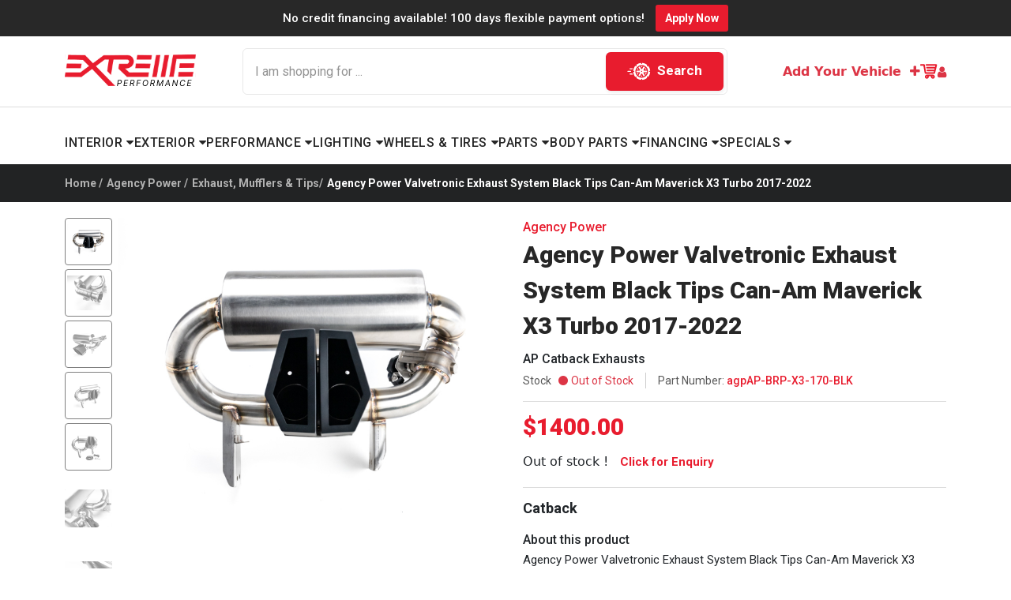

--- FILE ---
content_type: image/svg+xml
request_url: https://www.extremeperformance.com/images/discover.svg
body_size: 54776
content:
<svg width="58" height="32" viewBox="0 0 58 32" fill="none" xmlns="http://www.w3.org/2000/svg">
<rect x="0.784239" y="0.560606" width="56.4172" height="30.0061" rx="1.68182" fill="white" stroke="#EEEEEE" stroke-width="1.12121"/>
<path fill-rule="evenodd" clip-rule="evenodd" d="M9.66226 10.5236H7.77051V17.1079H9.63769C10.6452 17.1079 11.3575 16.8866 11.9964 16.3462C12.7335 15.7322 13.2001 14.7983 13.2001 13.8156C13.2001 11.875 11.7505 10.5236 9.66226 10.5236ZM11.161 15.4863C10.7435 15.8304 10.2272 16.0023 9.39207 16.0023H9.04821V11.6537H9.39207C10.2272 11.6537 10.7187 11.801 11.161 12.1695C11.6031 12.5625 11.8735 13.177 11.8735 13.8156C11.8733 14.4545 11.6031 15.0933 11.161 15.4863ZM13.7899 17.1081H15.0673V10.5236H13.7899V17.1081ZM18.212 13.0542C17.4257 12.7594 17.2047 12.5875 17.2047 12.2188C17.2047 11.8013 17.6222 11.5065 18.1628 11.5065C18.5558 11.5065 18.8754 11.6539 19.1947 12.0223L19.8827 11.1627C19.3175 10.6712 18.6543 10.4256 17.9418 10.4256C16.7626 10.4256 15.8781 11.2364 15.8781 12.3173C15.8781 13.2264 16.2957 13.6687 17.4997 14.1108C18.0157 14.2828 18.2613 14.4056 18.3841 14.4793C18.6543 14.6514 18.7771 14.8968 18.7771 15.1672C18.7771 15.7078 18.3596 16.1008 17.7698 16.1008C17.1801 16.1008 16.6643 15.7815 16.3693 15.2164L15.5588 16.0271C16.1485 16.8868 16.8608 17.28 17.8435 17.28C19.1701 17.28 20.104 16.3956 20.104 15.1181C20.1037 14.0615 19.6616 13.5945 18.212 13.0542ZM20.4969 13.8156C20.4969 15.7565 22.0203 17.2552 23.9855 17.2552C24.5261 17.2552 25.0173 17.1567 25.5825 16.8866V15.3632C25.0664 15.879 24.6243 16.1003 24.0346 16.1003C22.7571 16.1003 21.8235 15.1422 21.8235 13.8154C21.8235 12.5625 22.7817 11.5552 23.9855 11.5552C24.5997 11.5552 25.0664 11.7762 25.5825 12.2923V10.7935C25.0419 10.4985 24.5752 10.376 24.01 10.376C22.0691 10.3762 20.4969 11.9241 20.4969 13.8156Z" fill="black"/>
<path fill-rule="evenodd" clip-rule="evenodd" d="M29.5868 10.3765C27.6457 10.3765 26.0732 11.8998 26.0732 13.7667C26.0732 15.7815 27.572 17.2555 29.5868 17.2555C31.5517 17.2555 33.0999 15.7567 33.0999 13.8159C33.1001 11.8998 31.5765 10.3765 29.5868 10.3765Z" fill="#DB8135"/>
<path fill-rule="evenodd" clip-rule="evenodd" d="M29.5868 10.3765C27.6457 10.3765 26.0732 11.8998 26.0732 13.7667C26.0732 15.7815 27.572 17.2555 29.5868 17.2555C31.5517 17.2555 33.0999 15.7567 33.0999 13.8159C33.1001 11.8998 31.5765 10.3765 29.5868 10.3765Z" fill="#DB8135"/>
<path fill-rule="evenodd" clip-rule="evenodd" d="M33.0999 13.8159C33.0999 11.8995 31.5763 10.3765 29.5868 10.3765C27.6457 10.3765 26.0732 11.8998 26.0732 13.7667C26.0732 15.7815 27.572 17.2555 29.5868 17.2555C31.5517 17.2555 33.0999 15.7567 33.0999 13.8159Z" fill="#DB8135"/>
<path fill-rule="evenodd" clip-rule="evenodd" d="M33.0999 13.8159C33.0999 11.8995 31.5763 10.3765 29.5868 10.3765C27.6457 10.3765 26.0732 11.8998 26.0732 13.7667C26.0732 15.7815 27.572 17.2555 29.5868 17.2555C31.5517 17.2555 33.0999 15.7567 33.0999 13.8159Z" fill="#DB8137"/>
<path fill-rule="evenodd" clip-rule="evenodd" d="M33.0999 13.8159C33.0999 11.8995 31.5763 10.3765 29.5868 10.3765C27.6457 10.3765 26.0732 11.8998 26.0732 13.7667C26.0732 15.7815 27.572 17.2555 29.5868 17.2555C31.5517 17.2555 33.0999 15.7567 33.0999 13.8159Z" fill="#DC8337"/>
<path fill-rule="evenodd" clip-rule="evenodd" d="M33.0999 13.8159C33.0999 11.8995 31.5763 10.3765 29.5868 10.3765C27.6457 10.3765 26.0732 11.8998 26.0732 13.7667C26.0732 15.7815 27.572 17.2555 29.5868 17.2555C31.5517 17.2555 33.0999 15.7567 33.0999 13.8159Z" fill="#DC8539"/>
<path fill-rule="evenodd" clip-rule="evenodd" d="M33.0999 13.8159C33.0999 11.8995 31.5763 10.3765 29.5868 10.3765C27.6457 10.3765 26.0732 11.8998 26.0732 13.7667C26.0732 15.7815 27.572 17.2555 29.5868 17.2555C31.5517 17.2555 33.0999 15.7567 33.0999 13.8159Z" fill="#DC853A"/>
<path fill-rule="evenodd" clip-rule="evenodd" d="M33.0999 13.8159C33.0999 11.8995 31.5763 10.3765 29.5868 10.3765C27.6457 10.3765 26.0732 11.8998 26.0732 13.7667C26.0732 15.7815 27.572 17.2555 29.5868 17.2555C31.5517 17.2555 33.0999 15.7567 33.0999 13.8159Z" fill="#DC853C"/>
<path fill-rule="evenodd" clip-rule="evenodd" d="M33.0999 13.8159C33.0999 11.8995 31.5763 10.3765 29.5868 10.3765C27.6457 10.3765 26.0732 11.8998 26.0732 13.7667C26.0732 15.7815 27.572 17.2555 29.5868 17.2555C31.5517 17.2555 33.0999 15.7567 33.0999 13.8159Z" fill="#DD873E"/>
<path fill-rule="evenodd" clip-rule="evenodd" d="M33.0999 13.8159C33.0999 11.8995 31.5763 10.3765 29.5868 10.3765C27.6457 10.3765 26.0732 11.8998 26.0732 13.7667C26.0732 15.7815 27.572 17.2555 29.5868 17.2555C31.5517 17.2555 33.0999 15.7567 33.0999 13.8159Z" fill="#DD873E"/>
<path fill-rule="evenodd" clip-rule="evenodd" d="M33.0999 13.8159C33.0999 11.8995 31.5763 10.3765 29.5868 10.3765C27.6457 10.3765 26.0732 11.8998 26.0732 13.7667C26.0732 15.7815 27.572 17.2555 29.5868 17.2555C31.5517 17.2555 33.0999 15.7567 33.0999 13.8159Z" fill="#DD883F"/>
<path fill-rule="evenodd" clip-rule="evenodd" d="M33.0999 13.8159C33.0999 11.8995 31.5763 10.3765 29.5868 10.3765C27.6457 10.3765 26.0732 11.8998 26.0732 13.7667C26.0732 15.7815 27.572 17.2555 29.5868 17.2555C31.5517 17.2555 33.0999 15.7567 33.0999 13.8159Z" fill="#DD8841"/>
<path fill-rule="evenodd" clip-rule="evenodd" d="M33.0999 13.8159C33.0999 11.8995 31.5763 10.3765 29.5868 10.3765C27.6457 10.3765 26.0732 11.8998 26.0732 13.7667C26.0732 15.7815 27.572 17.2555 29.5868 17.2555C31.5517 17.2555 33.0999 15.7567 33.0999 13.8159Z" fill="#DE8A41"/>
<path fill-rule="evenodd" clip-rule="evenodd" d="M33.0999 13.8159C33.0999 11.8995 31.5763 10.3765 29.5868 10.3765C27.6457 10.3765 26.0732 11.8998 26.0732 13.7667C26.0732 15.7815 27.572 17.2555 29.5868 17.2555C31.5517 17.2555 33.0999 15.7567 33.0999 13.8159Z" fill="#DE8A43"/>
<path fill-rule="evenodd" clip-rule="evenodd" d="M33.0999 13.8159C33.0999 11.8995 31.5763 10.3765 29.5868 10.3765C27.6457 10.3765 26.0732 11.8998 26.0732 13.7667C26.0732 15.7815 27.572 17.2555 29.5868 17.2555C31.5517 17.2555 33.0999 15.7567 33.0999 13.8159Z" fill="#DE8A44"/>
<path fill-rule="evenodd" clip-rule="evenodd" d="M33.0999 13.8159C33.0999 11.8995 31.5763 10.3765 29.5868 10.3765C27.6457 10.3765 26.0732 11.8998 26.0732 13.7667C26.0732 15.7815 27.572 17.2555 29.5868 17.2555C31.5517 17.2555 33.0999 15.7567 33.0999 13.8159Z" fill="#DE8C46"/>
<path fill-rule="evenodd" clip-rule="evenodd" d="M33.1002 13.8156C33.1002 13.7858 33.1 13.756 33.0991 13.7262V13.725C33.0984 13.6957 33.0973 13.6665 33.0957 13.6372V13.6348C33.0943 13.6062 33.0924 13.5776 33.0902 13.549C33.0902 13.5478 33.0902 13.5466 33.0898 13.5454C33.0878 13.5173 33.0855 13.4893 33.0828 13.4612C33.0824 13.4596 33.0824 13.4581 33.0824 13.4565C33.0796 13.429 33.0763 13.4016 33.0726 13.3742V13.3735C33.0692 13.3474 33.0657 13.3213 33.0619 13.2953C33.0614 13.2926 33.0609 13.29 33.0609 13.2874C33.0566 13.2616 33.0526 13.2361 33.0478 13.2104L33.0464 13.2018L33.039 13.1601L33.0292 13.1107L33.0242 13.0871C33.0199 13.0671 33.0158 13.047 33.0111 13.0272C33.0092 13.0179 33.0063 13.0089 33.0046 12.9996L32.9906 12.9438L32.9765 12.8913L32.9696 12.8656C32.9646 12.8472 32.9588 12.8291 32.9538 12.8109L32.9455 12.7826C32.5105 11.3797 31.2025 10.376 29.5874 10.376C28.1657 10.376 26.9421 11.1934 26.3889 12.3643C26.184 12.8123 26.0767 13.2987 26.0741 13.7913C26.0767 14.2169 26.1466 14.6183 26.2737 14.9862L26.2847 15.017L26.2894 15.0299C26.425 15.3976 26.6213 15.74 26.8701 16.0429C27.502 16.7969 28.4645 17.255 29.5874 17.255C31.1839 17.255 32.5048 16.2658 32.9445 14.8536L32.9669 14.7778C33.0311 14.5521 33.0723 14.3202 33.09 14.0863L33.0905 14.0858C33.0924 14.0562 33.0948 14.0264 33.096 13.9966C33.0989 13.9364 33.1002 13.8759 33.1002 13.8156Z" fill="#DF8E47"/>
<path fill-rule="evenodd" clip-rule="evenodd" d="M33.0752 13.8159C33.0752 12.4795 32.3099 11.3227 31.1972 10.7447C30.7184 10.5091 30.173 10.3765 29.5866 10.3765C28.8319 10.3765 28.1339 10.6071 27.5614 10.9977C26.6774 11.6255 26.0977 12.6526 26.0977 13.8159C26.0977 15.0955 26.7992 16.2217 27.8356 16.8289C28.3442 17.1029 28.9383 17.2555 29.5866 17.2555C30.4041 17.2555 31.1488 16.996 31.7402 16.5539C32.551 15.9129 33.0752 14.9216 33.0752 13.8159Z" fill="#DF8E48"/>
<path fill-rule="evenodd" clip-rule="evenodd" d="M29.5871 13.8159H33.0262C33.0262 11.9241 31.4786 10.3765 29.5871 10.3765C29.5573 10.3765 29.5279 10.3769 29.4986 10.3777H29.4962C27.6462 10.4261 26.1472 11.9546 26.1472 13.8159C26.1464 14.5361 26.3699 15.2387 26.7867 15.826C27.2035 16.4134 27.7929 16.8563 28.473 17.0933C28.8197 17.199 29.1934 17.2557 29.5868 17.2557C30.0671 17.2557 30.5221 17.1658 30.9361 17.0025C31.5575 16.7334 32.0866 16.2883 32.458 15.7221C32.8294 15.1559 33.0268 14.4933 33.026 13.8161L29.5871 13.8159Z" fill="#DF8E4A"/>
<path fill-rule="evenodd" clip-rule="evenodd" d="M33.002 13.8153C33.002 11.9481 31.4785 10.4003 29.5872 10.4003C27.6952 10.4003 26.1719 11.9481 26.1719 13.8153C26.1709 14.2641 26.2586 14.7086 26.4299 15.1234C26.6012 15.5382 26.8527 15.9151 27.17 16.2324C27.4874 16.5497 27.8643 16.8012 28.2791 16.9725C28.6939 17.1438 29.1384 17.2314 29.5872 17.2304C30.0359 17.2313 30.4804 17.1437 30.8952 16.9724C31.3099 16.8011 31.6867 16.5495 32.004 16.2322C32.3213 15.9149 32.5728 15.5381 32.7441 15.1233C32.9153 14.7086 33.003 14.2641 33.002 13.8153Z" fill="#DF904A"/>
<path fill-rule="evenodd" clip-rule="evenodd" d="M32.9775 13.8155C32.9775 11.9483 31.454 10.4496 29.5872 10.4496C27.7198 10.4496 26.1965 11.9483 26.1965 13.8155C26.1965 15.683 27.7198 17.206 29.5872 17.206C31.454 17.206 32.9775 15.6827 32.9775 13.8155Z" fill="#E0914C"/>
<path fill-rule="evenodd" clip-rule="evenodd" d="M32.9523 13.8157C32.9523 11.9731 31.4293 10.4746 29.5869 10.4746C27.744 10.4746 26.2207 11.9731 26.2207 13.8157C26.2207 15.6832 27.744 17.1817 29.5869 17.1817C31.4295 17.1817 32.9523 15.6832 32.9523 13.8157Z" fill="#E0914E"/>
<path fill-rule="evenodd" clip-rule="evenodd" d="M32.9041 13.8157C32.9041 11.9977 31.4299 10.4989 29.5875 10.4989C27.7446 10.4989 26.2704 11.9977 26.2704 13.8157C26.2704 15.6583 27.7446 17.1569 29.5875 17.1569C31.4301 17.1569 32.9041 15.6583 32.9041 13.8157Z" fill="#DF924F"/>
<path fill-rule="evenodd" clip-rule="evenodd" d="M32.8792 13.8151C32.8792 11.997 31.405 10.5231 29.5872 10.5231C27.7689 10.5231 26.2947 11.9973 26.2947 13.8151C26.2947 15.6329 27.7689 17.1073 29.5872 17.1073C31.405 17.1073 32.8792 15.6329 32.8792 13.8151Z" fill="#E09351"/>
<path fill-rule="evenodd" clip-rule="evenodd" d="M32.8545 13.8152C32.8545 12.0217 31.3803 10.5723 29.5873 10.5723C27.7935 10.5723 26.3193 12.0217 26.3193 13.8152C26.3193 15.6332 27.7935 17.0829 29.5873 17.0829C31.3805 17.0829 32.8545 15.6332 32.8545 13.8152Z" fill="#E09552"/>
<path fill-rule="evenodd" clip-rule="evenodd" d="M32.8057 13.8154C32.8057 12.0467 31.3804 10.597 29.5874 10.597C27.7936 10.597 26.344 12.0467 26.344 13.8154C26.344 15.6089 27.7936 17.0583 29.5874 17.0583C31.3806 17.0583 32.8057 15.6089 32.8057 13.8154Z" fill="#E09554"/>
<path fill-rule="evenodd" clip-rule="evenodd" d="M32.7813 13.8154C32.7821 13.3957 32.7001 12.9801 32.5398 12.5922C32.3796 12.2044 32.1444 11.852 31.8477 11.5553C31.5509 11.2585 31.1985 11.0233 30.8107 10.8631C30.4229 10.7029 30.0072 10.6208 29.5876 10.6216C29.1679 10.6207 28.7522 10.7028 28.3643 10.863C27.9764 11.0232 27.624 11.2584 27.3273 11.5551C27.0305 11.8519 26.7953 12.2043 26.635 12.5921C26.4748 12.98 26.3927 13.3957 26.3936 13.8154C26.3936 15.5843 27.8184 17.0339 29.5876 17.0339C31.356 17.0339 32.7813 15.5843 32.7813 13.8154Z" fill="#E09555"/>
<path fill-rule="evenodd" clip-rule="evenodd" d="M32.7566 13.8157C32.7566 12.0713 31.3318 10.6465 29.5877 10.6465C27.843 10.6465 26.418 12.0713 26.418 13.8157C26.418 15.5846 27.843 16.9851 29.5877 16.9851C30.0041 16.9861 30.4167 16.9048 30.8017 16.7459C31.1866 16.587 31.5364 16.3536 31.8309 16.059C32.1253 15.7645 32.3587 15.4147 32.5176 15.0297C32.6765 14.6448 32.7577 14.2322 32.7566 13.8157Z" fill="#E19756"/>
<path fill-rule="evenodd" clip-rule="evenodd" d="M32.7315 13.8156C32.7315 12.0961 31.3314 10.6956 29.5871 10.6956C27.8425 10.6956 26.4422 12.0961 26.4422 13.8156C26.4409 14.229 26.5214 14.6385 26.6789 15.0206C26.8365 15.4028 27.0681 15.7499 27.3604 16.0422C27.6527 16.3345 27.9999 16.5661 28.3821 16.7236C28.7642 16.8812 29.1737 16.9616 29.5871 16.9603C30.0004 16.9615 30.4098 16.8811 30.7919 16.7235C31.174 16.5659 31.5212 16.3343 31.8134 16.042C32.1056 15.7498 32.3372 15.4026 32.4948 15.0205C32.6523 14.6384 32.7328 14.2289 32.7315 13.8156Z" fill="#E19757"/>
<path fill-rule="evenodd" clip-rule="evenodd" d="M32.6824 13.8154C32.6824 12.0958 31.3065 10.7198 29.5871 10.7198C27.8671 10.7198 26.4668 12.0958 26.4668 13.8154C26.4668 15.5352 27.8673 16.9355 29.5871 16.9355C31.3067 16.9355 32.6824 15.5349 32.6824 13.8154Z" fill="#E29959"/>
<path fill-rule="evenodd" clip-rule="evenodd" d="M32.6575 13.8156C32.6575 12.1203 31.2816 10.7446 29.5868 10.7446C27.8913 10.7446 26.5156 12.1203 26.5156 13.8156C26.5156 15.5108 27.8916 16.9111 29.5868 16.9111C31.2816 16.9111 32.6575 15.5108 32.6575 13.8156Z" fill="#E2995B"/>
<path fill-rule="evenodd" clip-rule="evenodd" d="M32.6336 13.8154C32.6336 12.145 31.2576 10.769 29.5877 10.769C27.9167 10.769 26.541 12.145 26.541 13.8154C26.541 15.5107 27.917 16.8618 29.5877 16.8618C31.2579 16.8618 32.6336 15.5107 32.6336 13.8154Z" fill="#E29B5B"/>
<path fill-rule="evenodd" clip-rule="evenodd" d="M32.6093 13.8156C32.6093 12.1695 31.2577 10.8184 29.5875 10.8184C27.9166 10.8184 26.5654 12.1695 26.5654 13.8156C26.5654 15.4863 27.9168 16.8375 29.5875 16.8375C31.2577 16.8375 32.6093 15.4861 32.6093 13.8156Z" fill="#E29B5D"/>
<path fill-rule="evenodd" clip-rule="evenodd" d="M32.5597 13.8159C32.5605 13.4253 32.4841 13.0384 32.335 12.6774C32.1859 12.3164 31.967 11.9884 31.6908 11.7122C31.4146 11.436 31.0866 11.2171 30.7257 11.068C30.3647 10.9188 29.9778 10.8424 29.5872 10.8431C27.9409 10.8431 26.6143 12.1697 26.6143 13.8159C26.6143 15.462 27.9409 16.8134 29.5872 16.8134C31.2331 16.8134 32.5597 15.462 32.5597 13.8159Z" fill="#E39D5F"/>
<path fill-rule="evenodd" clip-rule="evenodd" d="M32.5347 13.8153C32.5347 12.1938 31.2084 10.8672 29.5871 10.8672C27.9653 10.8672 26.6387 12.1938 26.6387 13.8153C26.6387 15.4615 27.9653 16.7881 29.5871 16.7881C31.2084 16.7881 32.5347 15.4615 32.5347 13.8153Z" fill="#E39D61"/>
<path fill-rule="evenodd" clip-rule="evenodd" d="M32.5115 13.8152C32.5115 12.2182 31.2092 10.8916 29.5879 10.8916C27.9661 10.8916 26.6641 12.2182 26.6641 13.8152C26.6641 15.4368 27.9661 16.7388 29.5879 16.7388C31.2092 16.7388 32.5115 15.4368 32.5115 13.8152Z" fill="#E39F63"/>
<path fill-rule="evenodd" clip-rule="evenodd" d="M32.4865 13.8154C32.4865 12.2184 31.1843 10.9409 29.5877 10.9409C27.9905 10.9409 26.6885 12.2184 26.6885 13.8154C26.6885 15.4124 27.9905 16.7146 29.5877 16.7146C31.1843 16.7146 32.4865 15.4124 32.4865 13.8154Z" fill="#E39F63"/>
<path fill-rule="evenodd" clip-rule="evenodd" d="M32.4371 13.8154C32.4371 12.2432 31.1601 10.9655 29.5877 10.9655C28.015 10.9655 26.7375 12.2429 26.7375 13.8154C26.7375 15.4124 28.015 16.6898 29.5877 16.6898C31.1601 16.6898 32.4371 15.4124 32.4371 13.8154Z" fill="#E39F64"/>
<path fill-rule="evenodd" clip-rule="evenodd" d="M32.4127 13.8155C32.4127 12.2678 31.1598 10.9901 29.5873 10.9901C28.0146 10.9901 26.7617 12.2678 26.7617 13.8155C26.7617 15.3879 28.0146 16.6656 29.5873 16.6656C31.1598 16.6656 32.4127 15.3879 32.4127 13.8155Z" fill="#E4A166"/>
<path fill-rule="evenodd" clip-rule="evenodd" d="M32.3875 13.8155C32.3875 12.2679 31.1346 11.0148 29.587 11.0148C28.0389 11.0148 26.786 12.2677 26.786 13.8155C26.786 15.3634 28.0389 16.6166 29.587 16.6166C31.1346 16.6166 32.3875 15.3634 32.3875 13.8155Z" fill="#E4A367"/>
<path fill-rule="evenodd" clip-rule="evenodd" d="M32.3631 13.8157C32.3631 12.2927 31.1102 11.0641 29.5871 11.0641C28.0635 11.0641 26.8106 12.2924 26.8106 13.8157C26.8106 15.3636 28.0635 16.592 29.5871 16.592C31.1102 16.592 32.3631 15.3636 32.3631 13.8157Z" fill="#E4A369"/>
<path fill-rule="evenodd" clip-rule="evenodd" d="M32.3148 13.8155C32.3148 12.317 31.1108 11.0884 29.5877 11.0884C28.0641 11.0884 26.8604 12.317 26.8604 13.8155C26.8604 15.3388 28.0641 16.5671 29.5877 16.5671C31.1108 16.5671 32.3148 15.3388 32.3148 13.8155Z" fill="#E4A36A"/>
<path fill-rule="evenodd" clip-rule="evenodd" d="M32.2889 13.8153C32.2899 13.4602 32.2207 13.1083 32.0852 12.78C31.9498 12.4517 31.7508 12.1533 31.4996 11.9022C31.2485 11.651 30.9502 11.452 30.6219 11.3165C30.2936 11.1811 29.9417 11.1118 29.5866 11.1128C29.2314 11.1117 28.8794 11.1809 28.5511 11.3163C28.2227 11.4518 27.9243 11.6508 27.6731 11.902C27.4219 12.1531 27.2229 12.4515 27.0874 12.7798C26.952 13.1082 26.8828 13.4601 26.8838 13.8153C26.8838 15.3141 28.0876 16.5424 29.5866 16.5424C31.0848 16.5424 32.2889 15.3141 32.2889 13.8153Z" fill="#E5A56C"/>
<path fill-rule="evenodd" clip-rule="evenodd" d="M32.2651 13.8153C32.2651 12.3413 31.0611 11.1376 29.5874 11.1376C28.113 11.1376 26.9092 12.3413 26.9092 13.8153C26.9092 15.2895 28.113 16.4933 29.5874 16.4933C31.0611 16.4933 32.2651 15.2895 32.2651 13.8153Z" fill="#E5A56C"/>
<path fill-rule="evenodd" clip-rule="evenodd" d="M32.24 13.8155C32.24 12.3661 31.0365 11.1869 29.5871 11.1869C28.1372 11.1869 26.9335 12.3661 26.9335 13.8155C26.9335 15.2897 28.1372 16.4687 29.5871 16.4687C31.0365 16.4687 32.24 15.2897 32.24 13.8155Z" fill="#E5A76E"/>
<path fill-rule="evenodd" clip-rule="evenodd" d="M32.1908 13.8155C32.1908 12.3906 31.0361 11.2114 29.5867 11.2114C28.1368 11.2114 26.9824 12.3906 26.9824 13.8155C26.9824 15.2651 28.1371 16.4443 29.5867 16.4443C31.0361 16.4443 32.1908 15.2651 32.1908 13.8155Z" fill="#E5A770"/>
<path fill-rule="evenodd" clip-rule="evenodd" d="M32.167 13.8158C32.167 12.391 31.0124 11.2363 29.5878 11.2363C28.1625 11.2363 27.0078 12.391 27.0078 13.8158C27.0078 15.2409 28.1625 16.3955 29.5878 16.3955C31.0126 16.3955 32.167 15.2409 32.167 13.8158Z" fill="#E6A970"/>
<path fill-rule="evenodd" clip-rule="evenodd" d="M32.1413 13.8157C32.1413 12.4154 30.9867 11.2607 29.5866 11.2607C28.1859 11.2607 27.0312 12.4154 27.0312 13.8157C27.0312 15.2407 28.1859 16.3706 29.5866 16.3706C30.9867 16.3706 32.1413 15.2407 32.1413 13.8157Z" fill="#E6A972"/>
<path fill-rule="evenodd" clip-rule="evenodd" d="M32.1179 13.8155C32.1179 12.4398 30.9876 11.3097 29.5875 11.3097C28.1868 11.3097 27.0567 12.4398 27.0567 13.8155C27.0562 14.148 27.1214 14.4773 27.2484 14.7845C27.3754 15.0918 27.5618 15.3709 27.7969 15.606C28.032 15.8411 28.3112 16.0275 28.6185 16.1545C28.9258 16.2815 29.2551 16.3466 29.5875 16.3461C29.92 16.3465 30.2492 16.2814 30.5564 16.1543C30.8637 16.0273 31.1428 15.8409 31.3778 15.6059C31.6129 15.3708 31.7993 15.0916 31.9262 14.7844C32.0532 14.4772 32.1184 14.1479 32.1179 13.8155Z" fill="#E6AB74"/>
<path fill-rule="evenodd" clip-rule="evenodd" d="M32.0682 13.8157C32.0691 13.4897 32.0055 13.1666 31.8811 12.8652C31.7568 12.5638 31.5741 12.2899 31.3435 12.0593C31.1129 11.8288 30.8391 11.646 30.5377 11.5216C30.2363 11.3972 29.9133 11.3336 29.5872 11.3345C29.2611 11.3335 28.938 11.3971 28.6365 11.5214C28.335 11.6458 28.061 11.8285 27.8304 12.0591C27.5998 12.2897 27.417 12.5636 27.2926 12.865C27.1682 13.1665 27.1046 13.4896 27.1055 13.8157C27.1055 15.1917 28.211 16.3218 29.5872 16.3218C30.9627 16.3218 32.0682 15.1917 32.0682 13.8157Z" fill="#E6AB75"/>
<path fill-rule="evenodd" clip-rule="evenodd" d="M32.0435 13.8151C32.0435 12.4637 30.9382 11.3584 29.587 11.3584C28.2356 11.3584 27.1299 12.4639 27.1299 13.8151C27.1299 15.191 28.2354 16.272 29.587 16.272C29.91 16.2731 30.2299 16.2103 30.5285 16.0872C30.827 15.9641 31.0983 15.7832 31.3266 15.5548C31.5549 15.3264 31.7358 15.0551 31.8589 14.7566C31.9819 14.458 32.0446 14.138 32.0435 13.8151Z" fill="#E7AD77"/>
<path fill-rule="evenodd" clip-rule="evenodd" d="M32.0191 13.8158C32.0191 12.4892 30.9382 11.3837 29.587 11.3837C28.2357 11.3837 27.1544 12.4892 27.1544 13.8158C27.1544 15.1672 28.2354 16.2481 29.587 16.2481C29.9068 16.2495 30.2237 16.1874 30.5194 16.0657C30.8151 15.9439 31.0837 15.7648 31.3098 15.5386C31.5359 15.3125 31.715 15.0438 31.8368 14.7481C31.9585 14.4524 32.0205 14.1356 32.0191 13.8158Z" fill="#E7AD77"/>
<path fill-rule="evenodd" clip-rule="evenodd" d="M31.9943 13.8158C31.9943 12.4893 30.9133 11.4326 29.5867 11.4326C28.2599 11.4326 27.1787 12.4893 27.1787 13.8158C27.1787 15.1427 28.2597 16.2236 29.5867 16.2236C30.9131 16.2236 31.9943 15.1427 31.9943 13.8158Z" fill="#E8AF79"/>
<path fill-rule="evenodd" clip-rule="evenodd" d="M31.9455 13.8156C31.9455 12.5136 30.8891 11.4572 29.5873 11.4572C28.285 11.4572 27.2284 12.5136 27.2284 13.8156C27.2284 15.1424 28.2848 16.1988 29.5873 16.1988C30.8891 16.1988 31.9455 15.1424 31.9455 13.8156Z" fill="#E8AF7B"/>
<path fill-rule="evenodd" clip-rule="evenodd" d="M31.9211 13.8155C31.9211 12.5381 30.8891 11.4814 29.5873 11.4814C28.285 11.4814 27.2529 12.5381 27.2529 13.8155C27.2529 15.1176 28.2848 16.1496 29.5873 16.1496C30.8891 16.1496 31.9211 15.1178 31.9211 13.8155Z" fill="#E8B17B"/>
<path fill-rule="evenodd" clip-rule="evenodd" d="M31.8964 13.8152C31.8967 13.5118 31.8372 13.2114 31.7213 12.9311C31.6053 12.6507 31.4352 12.396 31.2207 12.1815C31.0062 11.967 30.7515 11.797 30.4712 11.681C30.1909 11.5651 29.8905 11.5055 29.5871 11.5059C29.2837 11.5055 28.9832 11.565 28.7029 11.6809C28.4225 11.7968 28.1677 11.9669 27.9532 12.1814C27.7386 12.3959 27.5685 12.6506 27.4525 12.9309C27.3366 13.2113 27.277 13.5118 27.2773 13.8152C27.277 14.1186 27.3365 14.4191 27.4525 14.6994C27.5684 14.9798 27.7386 15.2346 27.9531 15.4491C28.1677 15.6636 28.4224 15.8337 28.7028 15.9497C28.9832 16.0656 29.2837 16.1251 29.5871 16.1247C29.8905 16.125 30.1909 16.0654 30.4712 15.9495C30.7516 15.8335 31.0063 15.6634 31.2208 15.4489C31.4353 15.2343 31.6053 14.9796 31.7213 14.6993C31.8372 14.419 31.8967 14.1185 31.8964 13.8152Z" fill="#E8B17D"/>
<path fill-rule="evenodd" clip-rule="evenodd" d="M31.8717 13.8156C31.8717 12.5627 30.8401 11.5554 29.5872 11.5554C28.334 11.5554 27.3019 12.5627 27.3019 13.8156C27.3019 15.0685 28.3338 16.1006 29.5872 16.1006C30.8401 16.1006 31.8717 15.0687 31.8717 13.8156Z" fill="#E8B17E"/>
<path fill-rule="evenodd" clip-rule="evenodd" d="M31.823 13.8157C31.823 12.5874 30.8155 11.5801 29.5874 11.5801C29.2935 11.5791 29.0024 11.6362 28.7307 11.7482C28.459 11.8602 28.2121 12.0248 28.0043 12.2326C27.7965 12.4404 27.6318 12.6873 27.5198 12.959C27.4078 13.2307 27.3506 13.5218 27.3516 13.8157C27.3516 15.0686 28.3343 16.0759 29.5874 16.0759C30.8155 16.0759 31.823 15.0686 31.823 13.8157Z" fill="#E9B381"/>
<path fill-rule="evenodd" clip-rule="evenodd" d="M31.7981 13.8156C31.7993 13.5249 31.743 13.2368 31.6323 12.968C31.5217 12.6992 31.3589 12.455 31.1533 12.2495C30.9478 12.0439 30.7036 11.8811 30.4348 11.7704C30.166 11.6597 29.878 11.6033 29.5873 11.6045C29.2966 11.6033 29.0085 11.6596 28.7397 11.7703C28.4708 11.881 28.2266 12.0438 28.021 12.2494C27.8154 12.4549 27.6526 12.6991 27.5419 12.968C27.4312 13.2368 27.3748 13.5248 27.376 13.8156C27.3748 14.1063 27.4312 14.3944 27.5419 14.6632C27.6526 14.932 27.8154 15.1763 28.021 15.3819C28.2266 15.5874 28.4708 15.7503 28.7396 15.861C29.0085 15.9717 29.2966 16.0281 29.5873 16.0269C29.878 16.028 30.166 15.9716 30.4348 15.8609C30.7036 15.7502 30.9478 15.5873 31.1533 15.3818C31.3589 15.1762 31.5217 14.9319 31.6323 14.6631C31.743 14.3943 31.7993 14.1063 31.7981 13.8156Z" fill="#E9B381"/>
<path fill-rule="evenodd" clip-rule="evenodd" d="M31.7735 13.8154C31.7735 12.6116 30.7908 11.6289 29.5872 11.6289C28.3832 11.6289 27.4005 12.6116 27.4005 13.8154C27.4005 15.0192 28.3832 16.0019 29.5872 16.0019C30.7908 16.0019 31.7735 15.0192 31.7735 13.8154Z" fill="#E9B583"/>
<path fill-rule="evenodd" clip-rule="evenodd" d="M31.7488 13.8151C31.7488 12.6359 30.7656 11.6777 29.5869 11.6777C28.4075 11.6777 27.4247 12.6359 27.4247 13.8151C27.4247 15.0189 28.4075 15.977 29.5869 15.977C30.7656 15.977 31.7488 15.0189 31.7488 13.8151Z" fill="#E9B584"/>
<path fill-rule="evenodd" clip-rule="evenodd" d="M31.6992 13.8154C31.6992 12.6608 30.7654 11.7026 29.5867 11.7026C28.4072 11.7026 27.4736 12.6608 27.4736 13.8154C27.4736 14.9947 28.4072 15.9528 29.5867 15.9528C30.7654 15.9528 31.6992 14.9947 31.6992 13.8154Z" fill="#EAB786"/>
<path fill-rule="evenodd" clip-rule="evenodd" d="M31.6755 13.8153C31.6758 13.541 31.6219 13.2694 31.5171 13.0159C31.4122 12.7625 31.2585 12.5322 31.0645 12.3382C30.8706 12.1443 30.6403 11.9904 30.3869 11.8856C30.1334 11.7807 29.8618 11.7268 29.5875 11.7271C28.4326 11.7271 27.499 12.6606 27.499 13.8153C27.499 14.9699 28.4326 15.9035 29.5875 15.9035C29.8618 15.9038 30.1334 15.8499 30.3869 15.745C30.6403 15.6402 30.8706 15.4863 31.0645 15.2924C31.2585 15.0984 31.4122 14.8681 31.5171 14.6147C31.6219 14.3612 31.6758 14.0896 31.6755 13.8153Z" fill="#EAB788"/>
<path fill-rule="evenodd" clip-rule="evenodd" d="M31.6505 13.8154C31.6505 12.6853 30.7171 11.7517 29.5873 11.7517C28.4569 11.7517 27.5233 12.6853 27.5233 13.8154C27.5233 14.97 28.4569 15.8791 29.5873 15.8791C30.7171 15.8791 31.6505 14.97 31.6505 13.8154Z" fill="#EBB989"/>
<path fill-rule="evenodd" clip-rule="evenodd" d="M31.6265 13.8156C31.6265 12.7101 30.7174 11.801 29.5873 11.801C28.457 11.801 27.548 12.7101 27.548 13.8156C27.5473 14.0836 27.5996 14.349 27.7019 14.5968C27.8041 14.8445 27.9543 15.0695 28.1438 15.259C28.3333 15.4485 28.5584 15.5987 28.8061 15.7009C29.0539 15.8031 29.3193 15.8554 29.5873 15.8547C29.8553 15.8554 30.1208 15.8031 30.3685 15.7008C30.6162 15.5986 30.8412 15.4484 31.0307 15.2589C31.2202 15.0694 31.3703 14.8444 31.4726 14.5967C31.5748 14.349 31.6271 14.0835 31.6265 13.8156Z" fill="#EBB98A"/>
<path fill-rule="evenodd" clip-rule="evenodd" d="M31.5776 13.8152C31.5788 13.5536 31.528 13.2943 31.4284 13.0524C31.3288 12.8105 31.1823 12.5907 30.9973 12.4057C30.8124 12.2207 30.5926 12.0741 30.3507 11.9745C30.1088 11.8749 29.8495 11.8241 29.5879 11.8252C28.4821 11.8252 27.5977 12.7094 27.5977 13.8152C27.5977 14.921 28.4821 15.83 29.5879 15.83C30.6932 15.83 31.5776 14.921 31.5776 13.8152Z" fill="#EBBB8C"/>
<path fill-rule="evenodd" clip-rule="evenodd" d="M31.5517 13.8155C31.5517 12.7346 30.6677 11.8501 29.5868 11.8501C28.5056 11.8501 27.6211 12.7343 27.6211 13.8155C27.6211 14.9211 28.5056 15.7812 29.5868 15.7812C30.6677 15.7812 31.5517 14.9213 31.5517 13.8155Z" fill="#EBBB8C"/>
<path fill-rule="evenodd" clip-rule="evenodd" d="M31.5285 13.8154C31.5285 12.759 30.6688 11.8745 29.5876 11.8745C28.5064 11.8745 27.6465 12.7587 27.6465 13.8154C27.645 14.0707 27.6942 14.3238 27.7912 14.56C27.8882 14.7962 28.0311 15.0107 28.2117 15.1913C28.3922 15.3718 28.6068 15.5147 28.843 15.6117C29.0792 15.7087 29.3323 15.7578 29.5876 15.7563C29.8429 15.7578 30.096 15.7087 30.3322 15.6117C30.5684 15.5147 30.783 15.3718 30.9635 15.1912C31.144 15.0107 31.2869 14.7961 31.3839 14.56C31.4809 14.3238 31.5301 14.0707 31.5285 13.8154Z" fill="#ECBD8F"/>
<path fill-rule="evenodd" clip-rule="evenodd" d="M31.5034 13.8156C31.5034 12.7592 30.6438 11.9238 29.5874 11.9238C28.5307 11.9238 27.6708 12.7589 27.6708 13.8156C27.6708 14.8722 28.5307 15.7321 29.5874 15.7321C30.6438 15.7321 31.5034 14.8722 31.5034 13.8156Z" fill="#ECBD90"/>
<path fill-rule="evenodd" clip-rule="evenodd" d="M31.4538 13.8153C31.454 13.5701 31.4058 13.3273 31.312 13.1007C31.2182 12.8742 31.0807 12.6683 30.9074 12.4949C30.734 12.3215 30.5282 12.184 30.3017 12.0901C30.0751 11.9963 29.8323 11.9481 29.5871 11.9481C29.3419 11.948 29.099 11.9962 28.8724 12.09C28.6458 12.1838 28.4399 12.3213 28.2665 12.4947C28.093 12.6681 27.9555 12.874 27.8617 13.1006C27.7678 13.3272 27.7196 13.5701 27.7197 13.8153C27.7197 14.8471 28.555 15.7071 29.5871 15.7071C30.6187 15.7071 31.4538 14.8471 31.4538 13.8153Z" fill="#ECBF93"/>
<path fill-rule="evenodd" clip-rule="evenodd" d="M31.4306 13.8153C31.4306 12.808 30.595 11.9727 29.588 11.9727C28.5559 11.9727 27.7451 12.808 27.7451 13.8153C27.7451 14.8471 28.5559 15.6579 29.588 15.6579C30.595 15.6579 31.4306 14.8471 31.4306 13.8153Z" fill="#ECBF93"/>
<path fill-rule="evenodd" clip-rule="evenodd" d="M31.4047 13.8156C31.4047 12.8083 30.5939 11.9976 29.5869 11.9976C28.5793 11.9976 27.7686 12.8081 27.7686 13.8156C27.7686 14.8231 28.5793 15.6337 29.5869 15.6337C29.8257 15.6342 30.0624 15.5876 30.2832 15.4964C30.504 15.4052 30.7046 15.2713 30.8735 15.1024C31.0424 14.9334 31.1763 14.7328 31.2675 14.512C31.3586 14.2912 31.4052 14.0545 31.4047 13.8156Z" fill="#EDC195"/>
<path fill-rule="evenodd" clip-rule="evenodd" d="M31.38 13.8156C31.38 12.8329 30.5697 12.0469 29.5867 12.0469C28.6038 12.0469 27.793 12.8331 27.793 13.8156C27.793 14.7983 28.6038 15.6091 29.5867 15.6091C30.5694 15.6091 31.38 14.7983 31.38 13.8156Z" fill="#EDC196"/>
<path fill-rule="evenodd" clip-rule="evenodd" d="M31.3315 13.8157C31.3315 12.8575 30.5453 12.0713 29.5874 12.0713C28.629 12.0713 27.8428 12.8575 27.8428 13.8157C27.8428 14.7984 28.629 15.5846 29.5874 15.5846C30.5455 15.5846 31.3315 14.7984 31.3315 13.8157Z" fill="#EEC397"/>
<path fill-rule="evenodd" clip-rule="evenodd" d="M31.3068 13.8155C31.3068 12.8819 30.5454 12.0959 29.5872 12.0959C28.6288 12.0959 27.8672 12.8822 27.8672 13.8155C27.8658 14.0418 27.9093 14.2661 27.9953 14.4754C28.0812 14.6847 28.2079 14.8748 28.3679 15.0348C28.5279 15.1948 28.7181 15.3214 28.9274 15.4073C29.1367 15.4933 29.361 15.5368 29.5872 15.5353C29.8135 15.5367 30.0377 15.4932 30.247 15.4073C30.4563 15.3213 30.6464 15.1947 30.8064 15.0347C30.9663 14.8747 31.0929 14.6846 31.1788 14.4753C31.2647 14.266 31.3082 14.0417 31.3068 13.8155Z" fill="#EEC399"/>
<path fill-rule="evenodd" clip-rule="evenodd" d="M31.2817 13.8155C31.2817 12.8819 30.5202 12.1202 29.5869 12.1202C28.653 12.1202 27.8914 12.8819 27.8914 13.8155C27.8914 14.7493 28.653 15.5107 29.5869 15.5107C30.5202 15.5107 31.2817 14.7493 31.2817 13.8155Z" fill="#EEC59B"/>
<path fill-rule="evenodd" clip-rule="evenodd" d="M31.2572 13.8156C31.2572 12.9065 30.4957 12.1694 29.5869 12.1694C28.6777 12.1694 27.916 12.9065 27.916 13.8156C27.916 14.7494 28.6777 15.4863 29.5869 15.4863C30.4957 15.4863 31.2572 14.7494 31.2572 13.8156Z" fill="#EEC69D"/>
<path fill-rule="evenodd" clip-rule="evenodd" d="M31.209 13.8154C31.209 12.9312 30.4964 12.1938 29.5876 12.1938C28.6784 12.1938 27.9658 12.9309 27.9658 13.8154C27.9658 14.7244 28.6784 15.4615 29.5876 15.4615C30.4964 15.4615 31.209 14.7244 31.209 13.8154Z" fill="#EEC69F"/>
<path fill-rule="evenodd" clip-rule="evenodd" d="M31.184 13.8158C31.1844 13.606 31.1434 13.3981 31.0633 13.2042C30.9832 13.0103 30.8657 12.8341 30.7173 12.6858C30.569 12.5374 30.3929 12.4198 30.199 12.3396C30.0051 12.2595 29.7973 12.2184 29.5875 12.2188C29.3776 12.2183 29.1697 12.2593 28.9758 12.3394C28.7818 12.4195 28.6056 12.5371 28.4572 12.6855C28.3088 12.8339 28.1911 13.0101 28.111 13.2041C28.0309 13.398 27.9898 13.6059 27.9902 13.8158C27.9898 14.0256 28.0309 14.2335 28.111 14.4274C28.1911 14.6214 28.3088 14.7976 28.4572 14.946C28.6056 15.0944 28.7818 15.212 28.9758 15.2921C29.1697 15.3722 29.3776 15.4132 29.5875 15.4128C29.7973 15.4131 30.0051 15.3721 30.199 15.292C30.3929 15.2118 30.5691 15.0942 30.7174 14.9458C30.8657 14.7974 30.9833 14.6212 31.0634 14.4273C31.1435 14.2334 31.1844 14.0256 31.184 13.8158Z" fill="#EFC89F"/>
<path fill-rule="evenodd" clip-rule="evenodd" d="M31.1597 13.8156C31.1597 12.9559 30.4472 12.2434 29.5873 12.2434C28.7272 12.2434 28.0146 12.9559 28.0146 13.8156C28.014 14.0223 28.0542 14.2271 28.1331 14.4182C28.2119 14.6092 28.3277 14.7828 28.4739 14.929C28.62 15.0751 28.7937 15.1909 28.9847 15.2697C29.1758 15.3485 29.3806 15.3887 29.5873 15.3881C29.794 15.3887 29.9987 15.3484 30.1898 15.2696C30.3809 15.1908 30.5545 15.075 30.7006 14.9289C30.8467 14.7828 30.9625 14.6092 31.0413 14.4181C31.1201 14.227 31.1604 14.0223 31.1597 13.8156Z" fill="#EFC8A1"/>
<path fill-rule="evenodd" clip-rule="evenodd" d="M31.1347 13.8154C31.1347 12.9803 30.4467 12.2924 29.587 12.2924C28.7269 12.2924 28.0389 12.9803 28.0389 13.8154C28.038 14.019 28.0775 14.2207 28.155 14.4088C28.2325 14.597 28.3465 14.768 28.4904 14.9119C28.6344 15.0558 28.8054 15.1698 28.9936 15.2473C29.1818 15.3248 29.3835 15.3642 29.587 15.3633C29.7905 15.3641 29.9921 15.3247 30.1803 15.2472C30.3684 15.1697 30.5394 15.0557 30.6833 14.9118C30.8272 14.7679 30.9411 14.5969 31.0186 14.4087C31.0961 14.2206 31.1355 14.0189 31.1347 13.8154Z" fill="#EFCAA3"/>
<path fill-rule="evenodd" clip-rule="evenodd" d="M31.0852 13.815C31.0865 13.6178 31.0486 13.4224 30.9738 13.24C30.899 13.0576 30.7887 12.8919 30.6493 12.7525C30.5099 12.6131 30.3442 12.5028 30.1618 12.4279C29.9795 12.3531 29.784 12.3152 29.5869 12.3164C29.3897 12.3151 29.1943 12.353 29.0119 12.4279C28.8294 12.5027 28.6637 12.613 28.5242 12.7524C28.3848 12.8918 28.2744 13.0575 28.1995 13.2399C28.1246 13.4223 28.0867 13.6178 28.0879 13.815C28.0879 14.6503 28.7513 15.3383 29.5869 15.3383C30.422 15.3383 31.0852 14.6505 31.0852 13.815Z" fill="#EFCAA3"/>
<path fill-rule="evenodd" clip-rule="evenodd" d="M31.0605 13.8155C31.0605 13.0047 30.3974 12.3416 29.5868 12.3416C28.7758 12.3416 28.1124 13.0047 28.1124 13.8155C28.1124 14.6263 28.7758 15.2897 29.5868 15.2897C30.3971 15.2897 31.0605 14.6263 31.0605 13.8155Z" fill="#F0CCA6"/>
<path fill-rule="evenodd" clip-rule="evenodd" d="M31.0367 13.8152C31.0367 13.0293 30.3731 12.3658 29.5873 12.3658C28.7763 12.3658 28.1375 13.0293 28.1375 13.8152C28.1375 14.626 28.7763 15.2649 29.5873 15.2649C30.3731 15.2649 31.0367 14.626 31.0367 13.8152Z" fill="#F0CCA8"/>
<path fill-rule="evenodd" clip-rule="evenodd" d="M31.0123 13.8153C31.0123 13.0293 30.3732 12.415 29.5874 12.415C28.8012 12.415 28.1621 13.0293 28.1621 13.8153C28.1624 14.1932 28.3126 14.5556 28.5799 14.8228C28.8471 15.09 29.2095 15.2402 29.5874 15.2404C29.9653 15.2401 30.3275 15.0898 30.5947 14.8226C30.8618 14.5554 31.012 14.1931 31.0123 13.8153Z" fill="#F1CEAA"/>
<path fill-rule="evenodd" clip-rule="evenodd" d="M30.9627 13.8155C30.963 13.6348 30.9277 13.4558 30.8587 13.2887C30.7897 13.1217 30.6884 12.9699 30.5606 12.8421C30.4328 12.7143 30.281 12.6129 30.114 12.5439C29.9469 12.4749 29.7679 12.4395 29.5872 12.4398C28.8253 12.4398 28.211 13.0539 28.211 13.8155C28.211 14.5772 28.8253 15.216 29.5872 15.216C30.3486 15.216 30.9627 14.5772 30.9627 13.8155Z" fill="#F1CEAA"/>
<path fill-rule="evenodd" clip-rule="evenodd" d="M30.9389 13.8153C30.9389 13.0784 30.3246 12.4639 29.5877 12.4639C28.8504 12.4639 28.2363 13.0782 28.2363 13.8153C28.2358 13.9929 28.2704 14.1688 28.3381 14.333C28.4058 14.4972 28.5054 14.6464 28.631 14.772C28.7565 14.8976 28.9057 14.9971 29.0699 15.0649C29.2341 15.1326 29.4101 15.1672 29.5877 15.1666C29.7653 15.1671 29.9413 15.1325 30.1054 15.0648C30.2696 14.9971 30.4188 14.8975 30.5443 14.7719C30.6699 14.6463 30.7694 14.4972 30.8371 14.333C30.9048 14.1688 30.9394 13.9928 30.9389 13.8153Z" fill="#F1D0AD"/>
<path fill-rule="evenodd" clip-rule="evenodd" d="M30.9139 13.8158C30.9139 13.1033 30.3242 12.4893 29.5876 12.4893C28.8502 12.4893 28.2608 13.1033 28.2608 13.8158C28.26 13.9903 28.2938 14.1632 28.3602 14.3245C28.4266 14.4858 28.5243 14.6324 28.6477 14.7557C28.771 14.8791 28.9176 14.9768 29.0789 15.0432C29.2402 15.1096 29.4131 15.1434 29.5876 15.1427C29.762 15.1434 29.9348 15.1095 30.0961 15.0431C30.2573 14.9766 30.4039 14.8789 30.5272 14.7556C30.6505 14.6322 30.7481 14.4857 30.8145 14.3244C30.8809 14.1631 30.9147 13.9903 30.9139 13.8158Z" fill="#F1D0AE"/>
<path fill-rule="evenodd" clip-rule="evenodd" d="M30.889 13.8154C30.889 13.1029 30.2992 12.538 29.5872 12.538C28.8746 12.538 28.2849 13.1029 28.2849 13.8154C28.2849 14.528 28.8746 15.1174 29.5872 15.1174C30.2992 15.1174 30.889 14.5277 30.889 13.8154Z" fill="#F2D2B1"/>
<path fill-rule="evenodd" clip-rule="evenodd" d="M30.8403 13.8155C30.8403 13.1278 30.2749 12.5626 29.5874 12.5626C28.8994 12.5626 28.3342 13.1278 28.3342 13.8155C28.3342 14.5281 28.8996 15.093 29.5874 15.093C30.2749 15.093 30.8403 14.5278 30.8403 13.8155Z" fill="#F2D2B3"/>
<path fill-rule="evenodd" clip-rule="evenodd" d="M30.8151 13.8156C30.8151 13.1522 30.2743 12.5873 29.587 12.5873C28.8991 12.5873 28.3585 13.1522 28.3585 13.8156C28.3585 14.5036 28.8993 15.044 29.587 15.044C30.2745 15.044 30.8151 14.5034 30.8151 13.8156Z" fill="#F3D4B4"/>
<path fill-rule="evenodd" clip-rule="evenodd" d="M30.7913 13.8156C30.7909 13.4965 30.664 13.1906 30.4384 12.965C30.2128 12.7393 29.9069 12.6123 29.5878 12.6118C28.9242 12.6118 28.3838 13.1524 28.3838 13.8156C28.3838 14.4788 28.9242 15.0194 29.5878 15.0194C29.9069 15.0188 30.2127 14.8918 30.4383 14.6661C30.6639 14.4405 30.7908 14.1347 30.7913 13.8156Z" fill="#F3D4B5"/>
<path fill-rule="evenodd" clip-rule="evenodd" d="M30.7664 13.8153C30.7664 13.1767 30.226 12.6606 29.5877 12.6606C28.9486 12.6606 28.4082 13.1767 28.4082 13.8153C28.4082 14.4787 28.9488 14.9945 29.5877 14.9945C30.2263 14.9945 30.7664 14.4785 30.7664 13.8153Z" fill="#F3D4B7"/>
<path fill-rule="evenodd" clip-rule="evenodd" d="M30.7172 13.8152C30.7176 13.6667 30.6887 13.5195 30.632 13.3823C30.5754 13.245 30.4922 13.1202 30.3872 13.0152C30.2822 12.9102 30.1575 12.827 30.0202 12.7703C29.883 12.7137 29.7359 12.6847 29.5874 12.6851C29.4388 12.6846 29.2917 12.7136 29.1543 12.7702C29.017 12.8268 28.8922 12.91 28.7872 13.0151C28.6822 13.1201 28.5989 13.2448 28.5422 13.3821C28.4856 13.5195 28.4566 13.6666 28.457 13.8152C28.457 14.454 28.9485 14.9698 29.5874 14.9698C30.226 14.9698 30.7172 14.4538 30.7172 13.8152Z" fill="#F3D6B8"/>
<path fill-rule="evenodd" clip-rule="evenodd" d="M30.6925 13.8155C30.6931 13.6702 30.6649 13.5262 30.6096 13.3918C30.5543 13.2574 30.4729 13.1353 30.3701 13.0325C30.2674 12.9297 30.1453 12.8483 30.0109 12.793C29.8765 12.7376 29.7325 12.7094 29.5872 12.71C28.9729 12.71 28.4814 13.2014 28.4814 13.8155C28.4814 14.4295 28.9729 14.921 29.5872 14.921C29.7325 14.9216 29.8765 14.8934 30.0109 14.838C30.1453 14.7827 30.2674 14.7012 30.3701 14.5985C30.4729 14.4957 30.5543 14.3736 30.6096 14.2392C30.6649 14.1048 30.6931 13.9608 30.6925 13.8155Z" fill="#F4D8BA"/>
<path fill-rule="evenodd" clip-rule="evenodd" d="M30.6681 13.8153C30.6681 13.2256 30.1766 12.7344 29.5871 12.7344C28.9976 12.7344 28.5059 13.2259 28.5059 13.8153C28.5059 14.4296 28.9976 14.8963 29.5871 14.8963C30.1766 14.8963 30.6681 14.4294 30.6681 13.8153Z" fill="#F4D9BC"/>
<path fill-rule="evenodd" clip-rule="evenodd" d="M30.6443 13.8155C30.6443 13.2504 30.1776 12.7837 29.5879 12.7837C28.9982 12.7837 28.5312 13.2504 28.5312 13.8155C28.5312 14.4053 28.9982 14.8719 29.5879 14.8719C30.1776 14.8719 30.6443 14.405 30.6443 13.8155Z" fill="#F4D9BE"/>
<path fill-rule="evenodd" clip-rule="evenodd" d="M30.5937 13.8154C30.5937 13.2502 30.1515 12.8081 29.5866 12.8081C29.0212 12.8081 28.5791 13.2502 28.5791 13.8154C28.5791 14.3805 29.0212 14.8472 29.5866 14.8472C30.1515 14.8472 30.5937 14.3803 30.5937 13.8154Z" fill="#F4DBBF"/>
<path fill-rule="evenodd" clip-rule="evenodd" d="M30.5702 13.8156C30.5694 13.5552 30.4657 13.3057 30.2815 13.1216C30.0974 12.9374 29.8479 12.8336 29.5875 12.8329C29.0466 12.8329 28.6045 13.275 28.6045 13.8156C28.6045 14.3562 29.0466 14.7983 29.5875 14.7983C29.8479 14.7976 30.0974 14.6938 30.2815 14.5097C30.4657 14.3255 30.5694 14.076 30.5702 13.8156Z" fill="#F4DBC0"/>
<path fill-rule="evenodd" clip-rule="evenodd" d="M30.5453 13.8157C30.5453 13.2997 30.1029 12.8575 29.5871 12.8575C29.0711 12.8575 28.6288 13.2997 28.6288 13.8157C28.6288 14.3563 29.0711 14.7739 29.5871 14.7739C30.1027 14.7739 30.5453 14.3563 30.5453 13.8157Z" fill="#F5DDC3"/>
<path fill-rule="evenodd" clip-rule="evenodd" d="M30.5206 13.8155C30.5206 13.324 30.1028 12.9065 29.5872 12.9065C29.0712 12.9065 28.6534 13.324 28.6534 13.8155C28.6534 14.0631 28.7517 14.3006 28.9268 14.4757C29.1019 14.6508 29.3394 14.7491 29.587 14.7491C29.8346 14.7491 30.072 14.6508 30.2471 14.4757C30.4222 14.3006 30.5206 14.0631 30.5206 13.8155Z" fill="#F5DDC3"/>
<path fill-rule="evenodd" clip-rule="evenodd" d="M30.4718 13.8154C30.4718 13.3239 30.0793 12.9312 29.5878 12.9312C29.0964 12.9312 28.7031 13.3241 28.7031 13.8154C28.7031 14.3066 29.0964 14.7244 29.5878 14.7244C30.0793 14.7244 30.4718 14.3069 30.4718 13.8154Z" fill="#F6DFC6"/>
<path fill-rule="evenodd" clip-rule="evenodd" d="M30.4464 13.8157C30.4464 13.3488 30.0534 12.9561 29.5867 12.9561C29.1196 12.9561 28.7266 13.349 28.7266 13.8157C28.7266 14.3072 29.1196 14.6756 29.5867 14.6756C30.0534 14.6756 30.4464 14.3072 30.4464 13.8157Z" fill="#F6DFC7"/>
<path fill-rule="evenodd" clip-rule="evenodd" d="M30.4227 13.8156C30.4227 13.3735 30.0542 12.9805 29.5876 12.9805C29.1204 12.9805 28.752 13.3735 28.752 13.8156C28.7511 13.9256 28.772 14.0346 28.8137 14.1364C28.8554 14.2382 28.9169 14.3306 28.9947 14.4084C29.0725 14.4861 29.1649 14.5476 29.2667 14.5893C29.3685 14.6309 29.4776 14.6519 29.5876 14.6509C29.6975 14.6518 29.8065 14.6308 29.9083 14.5891C30.01 14.5475 30.1024 14.486 30.1801 14.4082C30.2579 14.3305 30.3193 14.238 30.361 14.1363C30.4026 14.0345 30.4236 13.9255 30.4227 13.8156Z" fill="#F6E1CA"/>
<path fill-rule="evenodd" clip-rule="evenodd" d="M30.3975 13.8156C30.3975 13.3735 30.0291 13.0297 29.5872 13.0297C29.1449 13.0297 28.7762 13.3735 28.7762 13.8156C28.7762 14.258 29.1446 14.6264 29.5872 14.6264C30.0293 14.6264 30.3975 14.258 30.3975 13.8156Z" fill="#F6E1CC"/>
<path fill-rule="evenodd" clip-rule="evenodd" d="M30.3484 13.8151C30.3474 13.6135 30.2669 13.4204 30.1243 13.2777C29.9817 13.1351 29.7887 13.0545 29.587 13.0535C29.3853 13.0544 29.1921 13.1349 29.0494 13.2776C28.9067 13.4202 28.8261 13.6134 28.8251 13.8151C28.8251 14.2575 29.1692 14.6013 29.587 14.6013C30.0043 14.6013 30.3484 14.2575 30.3484 13.8151Z" fill="#F7E3CD"/>
<path fill-rule="evenodd" clip-rule="evenodd" d="M30.3248 13.8155C30.3248 13.4225 30.0052 13.0786 29.5879 13.0786C29.1701 13.0786 28.8506 13.4225 28.8506 13.8155C28.8506 14.233 29.1701 14.5526 29.5879 14.5526C30.0052 14.5526 30.3248 14.233 30.3248 13.8155Z" fill="#F7E3CF"/>
<path fill-rule="evenodd" clip-rule="evenodd" d="M30.299 13.8156C30.2988 13.6267 30.2238 13.4456 30.0903 13.312C29.9568 13.1784 29.7758 13.1033 29.5869 13.103C29.4011 13.1078 29.2246 13.185 29.0949 13.3181C28.9652 13.4512 28.8926 13.6297 28.8926 13.8156C28.8926 14.0014 28.9652 14.1799 29.0949 14.313C29.2246 14.4461 29.4011 14.5233 29.5869 14.5281C29.7758 14.5279 29.9569 14.4528 30.0904 14.3192C30.2239 14.1856 30.2989 14.0044 30.299 13.8156Z" fill="#F7E3D0"/>
<path fill-rule="evenodd" clip-rule="evenodd" d="M30.2749 13.8153C30.2749 13.4468 29.9558 13.1519 29.5874 13.1519C29.2185 13.1519 28.8994 13.4468 28.8994 13.8153C28.8992 13.9057 28.9169 13.9952 28.9514 14.0788C28.9859 14.1623 29.0366 14.2382 29.1005 14.3022C29.1644 14.3661 29.2403 14.4167 29.3239 14.4513C29.4074 14.4858 29.497 14.5034 29.5874 14.5032C29.6778 14.5034 29.7673 14.4857 29.8508 14.4512C29.9343 14.4167 30.0102 14.366 30.074 14.3021C30.1379 14.2381 30.1885 14.1622 30.223 14.0787C30.2575 13.9952 30.2751 13.9056 30.2749 13.8153Z" fill="#F8E5D1"/>
<path fill-rule="evenodd" clip-rule="evenodd" d="M30.226 13.8159C30.226 13.472 29.9558 13.1773 29.5873 13.1773C29.5033 13.1766 29.4199 13.1927 29.3421 13.2246C29.2643 13.2564 29.1937 13.3034 29.1342 13.3629C29.0747 13.4223 29.0277 13.4929 28.9958 13.5707C28.9638 13.6485 28.9477 13.7318 28.9483 13.8159C28.9483 14.1843 29.2184 14.4793 29.5873 14.4793C29.9558 14.4793 30.226 14.1845 30.226 13.8159Z" fill="#F8E8D4"/>
<path fill-rule="evenodd" clip-rule="evenodd" d="M30.2008 13.8155C30.2016 13.7346 30.1863 13.6544 30.1558 13.5795C30.1252 13.5047 30.08 13.4366 30.0229 13.3794C29.9657 13.3222 29.8977 13.277 29.8229 13.2464C29.748 13.2158 29.6678 13.2004 29.587 13.2012C29.5061 13.2004 29.4258 13.2157 29.351 13.2463C29.2761 13.2769 29.208 13.3221 29.1508 13.3793C29.0936 13.4365 29.0484 13.5046 29.0178 13.5795C28.9872 13.6544 28.9719 13.7346 28.9727 13.8155C28.9719 13.8964 28.9872 13.9766 29.0178 14.0515C29.0483 14.1264 29.0936 14.1945 29.1508 14.2517C29.208 14.3089 29.276 14.3541 29.3509 14.3847C29.4258 14.4153 29.5061 14.4306 29.587 14.4298C29.6678 14.4305 29.748 14.4152 29.8229 14.3846C29.8977 14.354 29.9657 14.3087 30.0229 14.2515C30.08 14.1943 30.1252 14.1263 30.1558 14.0514C30.1863 13.9766 30.2016 13.8963 30.2008 13.8155Z" fill="#F8E8D6"/>
<path fill-rule="evenodd" clip-rule="evenodd" d="M30.1767 13.8154C30.1767 13.4961 29.906 13.2502 29.5869 13.2502C29.2674 13.2502 28.9972 13.4959 28.9972 13.8154C28.9972 14.135 29.2674 14.4051 29.5869 14.4051C29.906 14.4051 30.1767 14.135 30.1767 13.8154Z" fill="#F8E8D8"/>
<path fill-rule="evenodd" clip-rule="evenodd" d="M30.1518 13.8155C30.1518 13.5208 29.8812 13.2749 29.5869 13.2749C29.2917 13.2749 29.0215 13.5208 29.0215 13.8155C29.0215 14.1348 29.2917 14.3807 29.5869 14.3807C29.8812 14.3807 30.1518 14.135 30.1518 13.8155Z" fill="#F9EAD9"/>
<path fill-rule="evenodd" clip-rule="evenodd" d="M30.1028 13.8156C30.1028 13.5454 29.8815 13.2996 29.5872 13.2996C29.292 13.2996 29.0712 13.5452 29.0712 13.8156C29.0712 14.1106 29.292 14.3562 29.5872 14.3562C29.8815 14.3562 30.1028 14.1106 30.1028 13.8156Z" fill="#FAECDC"/>
<path fill-rule="evenodd" clip-rule="evenodd" d="M30.0788 13.8157C30.0783 13.6855 30.0264 13.5607 29.9343 13.4687C29.8422 13.3766 29.7175 13.3247 29.5873 13.3242C29.3166 13.3242 29.0958 13.5453 29.0958 13.8157C29.0958 14.0861 29.3166 14.3072 29.5873 14.3072C29.7175 14.3068 29.8423 14.2549 29.9344 14.1628C30.0265 14.0707 30.0784 13.9459 30.0788 13.8157Z" fill="#FAECDD"/>
<path fill-rule="evenodd" clip-rule="evenodd" d="M30.0539 13.8156C30.0539 13.57 29.8326 13.3735 29.5872 13.3735C29.3414 13.3735 29.1201 13.57 29.1201 13.8156C29.1201 14.0858 29.3414 14.2826 29.5872 14.2826C29.6485 14.2826 29.7092 14.2705 29.7659 14.247C29.8225 14.2236 29.8739 14.1892 29.9173 14.1458C29.9606 14.1024 29.995 14.051 30.0184 13.9943C30.0419 13.9377 30.0539 13.877 30.0539 13.8156Z" fill="#FAECDF"/>
<path fill-rule="evenodd" clip-rule="evenodd" d="M30.0292 13.8157C30.0292 13.5947 29.8327 13.3982 29.587 13.3982C29.3412 13.3982 29.1447 13.5947 29.1447 13.8157C29.1447 14.0616 29.3412 14.2581 29.587 14.2581C29.6452 14.2583 29.7028 14.247 29.7565 14.2249C29.8103 14.2027 29.8591 14.1701 29.9002 14.129C29.9413 14.0879 29.9739 14.039 29.996 13.9853C30.0181 13.9315 30.0294 13.8739 30.0292 13.8157Z" fill="#FAEEE0"/>
<path fill-rule="evenodd" clip-rule="evenodd" d="M29.98 13.8154C29.98 13.5943 29.8076 13.4224 29.587 13.4224C29.3657 13.4224 29.1936 13.5943 29.1936 13.8154C29.1936 14.0364 29.366 14.2329 29.587 14.2329C29.8079 14.2329 29.98 14.0364 29.98 13.8154Z" fill="#FBF0E3"/>
<path fill-rule="evenodd" clip-rule="evenodd" d="M29.9551 13.8157C29.9551 13.6192 29.7827 13.4473 29.5867 13.4473C29.3902 13.4473 29.2178 13.6192 29.2178 13.8157C29.2178 14.0368 29.3902 14.1841 29.5867 14.1841C29.7827 14.1841 29.9551 14.0368 29.9551 13.8157Z" fill="#FBF1E5"/>
<path fill-rule="evenodd" clip-rule="evenodd" d="M29.931 13.8156C29.931 13.6437 29.7834 13.4963 29.5874 13.4963C29.3909 13.4963 29.2433 13.6437 29.2433 13.8156C29.2433 14.0124 29.3909 14.1597 29.5874 14.1597C29.7834 14.1597 29.931 14.0124 29.931 13.8156Z" fill="#FBF1E7"/>
<path fill-rule="evenodd" clip-rule="evenodd" d="M29.9061 13.8153C29.9061 13.6433 29.759 13.5205 29.5871 13.5205C29.4146 13.5205 29.2675 13.6433 29.2675 13.8153C29.2675 13.9874 29.4146 14.1346 29.5871 14.1346C29.759 14.1346 29.9061 13.9872 29.9061 13.8153Z" fill="#FCF3E8"/>
<path fill-rule="evenodd" clip-rule="evenodd" d="M29.8572 13.8158C29.8572 13.6685 29.7342 13.5457 29.5871 13.5457C29.4395 13.5457 29.3164 13.6687 29.3164 13.8158C29.3164 13.988 29.4395 14.1108 29.5871 14.1108C29.7342 14.1108 29.8572 13.988 29.8572 13.8158Z" fill="#FCF3EA"/>
<path fill-rule="evenodd" clip-rule="evenodd" d="M29.833 13.8154C29.833 13.6926 29.7348 13.5698 29.5877 13.5698C29.44 13.5698 29.3418 13.6926 29.3418 13.8154C29.3418 13.9631 29.44 14.0613 29.5877 14.0613C29.7348 14.0613 29.833 13.9631 29.833 13.8154Z" fill="#FCF5ED"/>
<path fill-rule="evenodd" clip-rule="evenodd" d="M29.8073 13.8156C29.8073 13.6928 29.7091 13.6191 29.5865 13.6191C29.4635 13.6191 29.3652 13.6928 29.3652 13.8156C29.3652 13.9384 29.4635 14.0367 29.5865 14.0367C29.6156 14.0368 29.6444 14.0311 29.6712 14.0201C29.6981 14.009 29.7224 13.9927 29.743 13.9721C29.7635 13.9516 29.7798 13.9272 29.7908 13.9003C29.8019 13.8735 29.8075 13.8447 29.8073 13.8156Z" fill="#FCF5EF"/>
<path fill-rule="evenodd" clip-rule="evenodd" d="M29.7833 13.8157C29.7833 13.7175 29.685 13.6438 29.5872 13.6438C29.489 13.6438 29.3907 13.7177 29.3907 13.8157C29.3907 13.914 29.489 14.0125 29.5872 14.0125C29.685 14.0125 29.7833 13.914 29.7833 13.8157Z" fill="#FDF8F1"/>
<path fill-rule="evenodd" clip-rule="evenodd" d="M29.7344 13.8153C29.7344 13.7417 29.6607 13.668 29.5872 13.668C29.5131 13.668 29.4396 13.7417 29.4396 13.8153C29.4396 13.9136 29.5133 13.9875 29.5872 13.9875C29.6609 13.9875 29.7344 13.9136 29.7344 13.8153Z" fill="#FDF8F3"/>
<path fill-rule="evenodd" clip-rule="evenodd" d="M29.7104 13.8161C29.7104 13.7668 29.6614 13.6929 29.5874 13.6929C29.5129 13.6929 29.4639 13.7668 29.4639 13.8161C29.4639 13.8901 29.5129 13.9394 29.5874 13.9394C29.6614 13.9394 29.7104 13.8901 29.7104 13.8161Z" fill="#FDF8F5"/>
<path fill-rule="evenodd" clip-rule="evenodd" d="M29.686 13.8157C29.686 13.7664 29.637 13.7417 29.5879 13.7417C29.5383 13.7417 29.4893 13.7664 29.4893 13.8157C29.4893 13.865 29.5383 13.9143 29.5879 13.9143C29.637 13.9143 29.686 13.865 29.686 13.8157Z" fill="#FEFBF6"/>
<path fill-rule="evenodd" clip-rule="evenodd" d="M29.6362 13.8159C29.6362 13.7913 29.6113 13.7666 29.5871 13.7666C29.5622 13.7666 29.5127 13.7913 29.5127 13.8159C29.5127 13.8652 29.5622 13.8899 29.5871 13.8899C29.6116 13.8899 29.6362 13.8652 29.6362 13.8159Z" fill="#FFFFFB"/>
<path fill-rule="evenodd" clip-rule="evenodd" d="M29.6118 13.8155C29.6118 13.8155 29.6117 13.7909 29.5873 13.7909C29.5624 13.7909 29.5624 13.8155 29.5624 13.8155C29.5624 13.8402 29.5624 13.8649 29.5873 13.8649C29.6117 13.8649 29.6118 13.8402 29.6118 13.8155Z" fill="white"/>
<path fill-rule="evenodd" clip-rule="evenodd" d="M35.9998 14.9453L34.2555 10.5229H32.8304L35.6314 17.2792H36.3194L39.1693 10.5229H37.7688L35.9998 14.9453ZM39.759 17.1075H43.3951V16.0017H41.0365V14.2328H43.2966V13.1027H41.0365V11.653H43.3951V10.5229H39.759V17.1075ZM48.4806 12.4638C48.4806 11.2355 47.6451 10.5229 46.1468 10.5229H44.2548V17.1072H45.5323V14.4784H45.7042L47.4731 17.1072H49.0456L46.9819 14.3308C47.9398 14.1345 48.4806 13.4711 48.4806 12.4638ZM45.9007 13.5696H45.5323V11.555H45.9253C46.736 11.555 47.1534 11.8989 47.1534 12.5377C47.1536 13.2009 46.7363 13.5696 45.9007 13.5696ZM8.06359 19.0407V19.6307H8.79211V19.8694H8.06359V20.8972H7.80176V18.8018H8.81595V19.0407H8.06359ZM10.0119 18.8018H10.2739V20.8972H10.0119V18.8018ZM11.539 18.7011L13.1105 20.3501V18.8018H13.3723V20.9835L11.7992 19.3354V20.8972H11.539V18.7011ZM15.7949 20.1334H15.0485L15.4214 19.2849L15.7949 20.1334ZM15.9022 20.3723L16.1411 20.8972H16.423L15.4217 18.7128L14.4208 20.8972H14.7015L14.9412 20.3723H15.9022ZM17.4711 18.7011L19.0442 20.3501V18.8018H19.3063V20.9835L17.7312 19.3354V20.8972H17.4711V18.7011ZM22.1011 19.2024C21.9521 19.0684 21.7456 18.9966 21.5479 18.9966C21.0793 18.9966 20.7206 19.3884 20.7206 19.8527C20.7206 20.3112 21.0757 20.7028 21.5431 20.7028C21.7491 20.7028 21.9456 20.6255 22.1009 20.486V20.7951C21.9331 20.8901 21.7438 20.9406 21.551 20.9417C20.9522 20.9417 20.4581 20.4667 20.4581 19.8605C20.4581 19.2405 20.9555 18.7565 21.5739 18.7565C21.7577 18.7565 21.9435 18.8018 22.1006 18.8988V19.2024H22.1011ZM23.3037 18.8018H23.5641V20.8972H23.3037V18.8018ZM26.0053 20.1334H25.2591L25.634 19.2849L26.0053 20.1334ZM26.1128 20.3723L26.3525 20.8972H26.6331L25.634 18.7128L24.6327 20.8972H24.9126L25.1516 20.3723H26.1128ZM27.9676 20.6594H28.6045V20.8972H27.7072V18.8018H27.9676V20.6594ZM32.307 19.1995C32.2311 19.0681 32.1305 19.0016 31.9707 19.0016C31.8036 19.0016 31.6195 19.1153 31.6195 19.2994C31.6195 19.4628 31.783 19.5496 31.9128 19.5994L32.0618 19.6583C32.3604 19.7745 32.5826 19.939 32.5826 20.2888C32.5826 20.6701 32.2874 20.9417 31.9128 20.9417C31.5732 20.9417 31.3092 20.6921 31.2658 20.3556L31.5293 20.3005C31.526 20.5306 31.7096 20.6976 31.9335 20.6976C32.1593 20.6976 32.3201 20.5092 32.3201 20.2888C32.3201 20.0642 32.1398 19.9664 31.9595 19.8908L31.8155 19.8305C31.5756 19.7275 31.3591 19.5916 31.3591 19.2994C31.3591 18.9599 31.659 18.7565 31.9767 18.7565C32.2092 18.7565 32.4014 18.8712 32.5147 19.0736L32.307 19.1995ZM33.7657 18.8018H34.8922V19.0407H34.0277V19.628H34.8686V19.8667H34.0277V20.6594H34.8922V20.8972H33.7657V18.8018ZM36.3757 19.0352H36.4427C36.7035 19.0352 37.014 19.0824 37.014 19.411C37.014 19.7442 36.7233 19.7938 36.457 19.7938H36.3754V19.0352H36.3757ZM36.7558 19.9862C37.0586 19.9495 37.2587 19.7001 37.2587 19.3994C37.2587 19.1995 37.1581 19.0016 36.9826 18.8986C36.8163 18.8044 36.616 18.8018 36.4307 18.8018H36.1141V20.8972H36.3759V20.0117H36.4834L37.1006 20.8972H37.4168L36.7558 19.9862ZM39.2122 20.3527L39.8348 18.8018H40.1217L39.2122 21.0095L38.301 18.8018H38.5874L39.2122 20.3527ZM41.1889 18.8018H41.4504V20.8972H41.1889V18.8018ZM44.2684 19.2024C44.1174 19.0684 43.9107 18.9966 43.7123 18.9966C43.2442 18.9966 42.8855 19.3884 42.8855 19.8527C42.8855 20.3112 43.2404 20.7028 43.7075 20.7028C43.9138 20.7028 44.1122 20.6255 44.2684 20.486V20.7951C44.1 20.89 43.9103 20.9405 43.7171 20.9417C43.1199 20.9417 42.6235 20.4667 42.6235 19.8605C42.6235 19.2405 43.1233 18.7565 43.739 18.7565C43.9229 18.7565 44.1089 18.8018 44.2686 18.8988V19.2024H44.2684ZM45.4755 18.8018H46.6018V19.0407H45.7378V19.628H46.577V19.8667H45.7378V20.6594H46.6018V20.8972H45.4755V18.8018ZM48.7525 19.1995C48.6762 19.0681 48.576 19.0016 48.4177 19.0016C48.2515 19.0016 48.0674 19.1153 48.0674 19.2994C48.0674 19.4628 48.2295 19.5496 48.359 19.5994L48.5105 19.6583C48.8066 19.7745 49.0289 19.939 49.0289 20.2888C49.0289 20.6701 48.7341 20.9417 48.359 20.9417C48.0209 20.9417 47.755 20.6921 47.7126 20.3556L47.9753 20.3005C47.972 20.5306 48.1571 20.6976 48.3814 20.6976C48.6068 20.6976 48.7685 20.5092 48.7685 20.2888C48.7685 20.0642 48.5863 19.9664 48.4065 19.8908L48.2622 19.8305C48.0223 19.7275 47.8058 19.5916 47.8058 19.2994C47.8058 18.9599 48.1063 18.7565 48.4234 18.7565C48.6559 18.7565 48.8486 18.8712 48.9633 19.0736L48.7525 19.1995ZM49.2313 11.107C49.2313 11.1575 49.1968 11.1842 49.1267 11.1842H49.1028V11.0333H49.1283C49.198 11.0335 49.2313 11.0574 49.2313 11.107ZM49.4369 11.5059L49.2459 11.266C49.3274 11.245 49.3744 11.1854 49.3744 11.1034C49.3744 10.9899 49.2948 10.9257 49.1531 10.9257H48.9683V11.5059H49.1052V11.2813L49.2678 11.5059H49.4369ZM49.6808 11.2147C49.6808 10.9376 49.4555 10.7092 49.182 10.7092C49.1154 10.7088 49.0494 10.7215 48.9878 10.7468C48.9262 10.772 48.8702 10.8092 48.8231 10.8562C48.776 10.9032 48.7386 10.9591 48.7133 11.0207C48.6879 11.0822 48.675 11.1482 48.6752 11.2147C48.6752 11.4964 48.9015 11.721 49.182 11.721C49.4555 11.7208 49.6808 11.4926 49.6808 11.2147ZM49.5788 11.2162C49.5788 11.4437 49.3999 11.6301 49.1796 11.6301C48.9578 11.6301 48.7754 11.4446 48.7754 11.2162C48.7754 10.9851 48.9561 10.8015 49.1796 10.8015C49.3999 10.8015 49.5788 10.988 49.5788 11.2162Z" fill="black"/>
</svg>


--- FILE ---
content_type: image/svg+xml
request_url: https://www.extremeperformance.com/images/payment.svg
body_size: 5425
content:
<svg width="102" height="87" viewBox="0 0 102 87" fill="none" xmlns="http://www.w3.org/2000/svg" xmlns:xlink="http://www.w3.org/1999/xlink">
<rect opacity="0.15" y="11" width="102" height="76" fill="url(#pattern0)"/>
<circle opacity="0.5" cx="51" cy="34" r="33.25" stroke="#E81C2E" stroke-width="1.5" stroke-dasharray="3 3"/>
<path fill-rule="evenodd" clip-rule="evenodd" d="M47.778 58.7455L36.7773 47.7275L41.3333 43.1638L47.778 49.6185L63.8882 33.4816L68.4447 38.0454L47.778 58.7455ZM51 9L22 25.1355C22 57.4094 34.8887 73.545 51 80C63.8887 73.5452 80 57.4094 80 25.1355L51 9Z" fill="#E81C2E"/>
<defs>
<pattern id="pattern0" patternContentUnits="objectBoundingBox" width="1" height="1">
<use xlink:href="#image0_20_1013" transform="matrix(0.00571429 0 0 0.00766917 0 -0.171053)"/>
</pattern>
<image id="image0_20_1013" width="175" height="175" xlink:href="[data-uri]"/>
</defs>
</svg>


--- FILE ---
content_type: image/svg+xml
request_url: https://extremewheelsdevelopment.s3-accelerate.amazonaws.com/local_images/images/extreme_logo.svg
body_size: 11254
content:
<svg width="192" height="49" viewBox="0 0 192 49" fill="none" xmlns="http://www.w3.org/2000/svg" xmlns:xlink="http://www.w3.org/1999/xlink">
<rect width="191.182" height="45.2557" fill="url(#pattern0)"/>
<path d="M76.246 45.2491L77.6957 36.517H80.6462C81.3284 36.517 81.867 36.6392 82.2621 36.8837C82.6601 37.1281 82.9287 37.4593 83.068 37.8771C83.2101 38.295 83.2385 38.7626 83.1532 39.2799C83.068 39.7915 82.8846 40.2577 82.6032 40.6784C82.3247 41.0991 81.9466 41.4345 81.4691 41.6846C80.9944 41.9348 80.4188 42.0598 79.7423 42.0598H77.6275L77.781 41.1218H79.8616C80.3278 41.1218 80.7172 41.0408 81.0299 40.8788C81.3426 40.7168 81.587 40.4965 81.7633 40.2179C81.9395 39.9393 82.056 39.6267 82.1129 39.2799C82.1697 38.9274 82.1555 38.6147 82.0703 38.3419C81.9878 38.0662 81.8158 37.8501 81.5543 37.6938C81.2957 37.5346 80.9304 37.455 80.4586 37.455H78.5996L77.3034 45.2491H76.246ZM85.7767 45.2491L87.2264 36.517H92.4964L92.3429 37.455H88.1303L87.6357 40.4055H91.5754L91.4219 41.3435H87.4822L86.9876 44.3111H91.2684L91.1149 45.2491H85.7767ZM94.8736 45.2491L96.3233 36.517H99.2738C99.956 36.517 100.496 36.6321 100.894 36.8624C101.295 37.0926 101.566 37.4095 101.708 37.8132C101.853 38.2168 101.883 38.6773 101.798 39.1946C101.713 39.7063 101.531 40.1611 101.252 40.559C100.976 40.9569 100.601 41.2696 100.127 41.497C99.6547 41.7244 99.0805 41.8381 98.404 41.8381H96.0163L96.1868 40.883H98.5404C99.0066 40.883 99.3932 40.8148 99.7001 40.6784C100.007 40.5419 100.246 40.3472 100.416 40.0943C100.587 39.8413 100.701 39.5414 100.758 39.1946C100.814 38.8421 100.799 38.5366 100.711 38.2779C100.625 38.0164 100.451 37.8146 100.186 37.6725C99.9247 37.5275 99.558 37.455 99.0862 37.455H97.2272L95.931 45.2491H94.8736ZM99.6319 41.3265L101.133 45.2491H99.9048L98.4381 41.3265H99.6319ZM104.475 45.2491L105.924 36.517H111.16L111.007 37.455H106.828L106.334 40.4055H110.12L109.966 41.3435H106.18L105.532 45.2491H104.475ZM121.527 40.9513C121.373 41.8609 121.079 42.6468 120.644 43.3091C120.209 43.9685 119.678 44.4774 119.049 44.8355C118.421 45.1908 117.74 45.3685 117.007 45.3685C116.251 45.3685 115.607 45.1837 115.076 44.8142C114.547 44.4418 114.169 43.916 113.941 43.2366C113.717 42.5544 113.681 41.7472 113.835 40.8148C113.988 39.9052 114.283 39.1207 114.717 38.4613C115.152 37.799 115.685 37.2902 116.316 36.9348C116.947 36.5767 117.632 36.3976 118.371 36.3976C119.122 36.3976 119.76 36.5838 120.286 36.9562C120.815 37.3257 121.191 37.8515 121.416 38.5337C121.643 39.2131 121.68 40.0189 121.527 40.9513ZM120.52 40.8148C120.645 40.0701 120.627 39.4433 120.465 38.9345C120.303 38.4257 120.034 38.0406 119.659 37.7791C119.284 37.5176 118.838 37.3868 118.32 37.3868C117.78 37.3868 117.269 37.5247 116.785 37.8004C116.302 38.0733 115.889 38.4755 115.545 39.007C115.201 39.5357 114.966 40.1838 114.841 40.9513C114.716 41.696 114.735 42.3228 114.897 42.8316C115.059 43.3404 115.327 43.7255 115.702 43.987C116.078 44.2485 116.524 44.3793 117.041 44.3793C117.581 44.3793 118.093 44.2428 118.576 43.97C119.059 43.6943 119.473 43.292 119.817 42.7633C120.161 42.2318 120.395 41.5823 120.52 40.8148ZM124.509 45.2491L125.959 36.517H128.909C129.592 36.517 130.132 36.6321 130.53 36.8624C130.93 37.0926 131.202 37.4095 131.344 37.8132C131.489 38.2168 131.519 38.6773 131.434 39.1946C131.348 39.7063 131.166 40.1611 130.888 40.559C130.612 40.9569 130.237 41.2696 129.762 41.497C129.29 41.7244 128.716 41.8381 128.04 41.8381H125.652L125.823 40.883H128.176C128.642 40.883 129.029 40.8148 129.336 40.6784C129.643 40.5419 129.882 40.3472 130.052 40.0943C130.223 39.8413 130.336 39.5414 130.393 39.1946C130.45 38.8421 130.434 38.5366 130.346 38.2779C130.261 38.0164 130.086 37.8146 129.822 37.6725C129.56 37.5275 129.194 37.455 128.722 37.455H126.863L125.567 45.2491H124.509ZM129.268 41.3265L130.768 45.2491H129.541L128.074 41.3265H129.268ZM135.56 36.517H136.822L138.596 43.7653H138.698L142.86 36.517H144.122L142.672 45.2491H141.683L142.791 38.6147H142.706L138.869 45.2491H137.914L136.293 38.6147H136.208L135.1 45.2491H134.11L135.56 36.517ZM147.071 45.2491H145.963L150.619 36.517H151.71L153.467 45.2491H152.358L150.977 37.8984H150.909L147.071 45.2491ZM148.043 41.8381H152.512L152.358 42.7761H147.89L148.043 41.8381ZM165.122 36.517L163.672 45.2491H162.649L159.033 38.393H158.948L157.805 45.2491H156.748L158.198 36.517H159.221L162.854 43.3901H162.939L164.082 36.517H165.122ZM175.725 39.2458H174.685C174.673 38.9416 174.611 38.6744 174.497 38.4442C174.383 38.214 174.23 38.0207 174.037 37.8643C173.846 37.7052 173.627 37.5858 173.38 37.5062C173.133 37.4266 172.868 37.3868 172.587 37.3868C172.047 37.3868 171.535 37.5247 171.052 37.8004C170.569 38.0733 170.155 38.4755 169.811 39.007C169.467 39.5357 169.233 40.1838 169.108 40.9513C168.983 41.696 169.001 42.3228 169.163 42.8316C169.325 43.3404 169.594 43.7255 169.969 43.987C170.344 44.2485 170.79 44.3793 171.308 44.3793C171.606 44.3793 171.899 44.3395 172.186 44.2599C172.476 44.1803 172.746 44.0624 172.996 43.906C173.249 43.7468 173.474 43.5521 173.67 43.3219C173.869 43.0888 174.025 42.8216 174.139 42.5203H175.196C175.04 42.9666 174.828 43.3659 174.561 43.7184C174.297 44.0709 173.991 44.3708 173.644 44.6181C173.298 44.8625 172.924 45.0487 172.523 45.1766C172.122 45.3045 171.706 45.3685 171.274 45.3685C170.518 45.3685 169.874 45.1837 169.342 44.8142C168.814 44.4418 168.435 43.916 168.208 43.2366C167.984 42.5544 167.948 41.7472 168.101 40.8148C168.255 39.9052 168.549 39.1207 168.984 38.4613C169.419 37.799 169.952 37.2902 170.583 36.9348C171.214 36.5767 171.899 36.3976 172.638 36.3976C173.081 36.3976 173.489 36.4616 173.862 36.5895C174.234 36.7174 174.558 36.905 174.834 37.1523C175.11 37.3967 175.324 37.6952 175.478 38.0477C175.634 38.3973 175.716 38.7967 175.725 39.2458ZM178.366 45.2491L179.815 36.517H185.085L184.932 37.455H180.719L180.225 40.4055H184.164L184.011 41.3435H180.071L179.576 44.3111H183.857L183.704 45.2491H178.366Z" fill="black"/>
<defs>
<pattern id="pattern0" patternContentUnits="objectBoundingBox" width="1" height="1">
<use xlink:href="#image0_297_3589" transform="matrix(0.00200606 0 0 0.00847458 -0.00151479 0)"/>
</pattern>
<image id="image0_297_3589" width="500" height="118" xlink:href="[data-uri]"/>
</defs>
</svg>


--- FILE ---
content_type: image/svg+xml
request_url: https://www.extremeperformance.com/images/paypel.svg
body_size: 5480
content:
<svg width="59" height="32" viewBox="0 0 59 32" fill="none" xmlns="http://www.w3.org/2000/svg">
<rect x="1.17975" y="0.560606" width="56.4172" height="30.0061" rx="1.68182" fill="white" stroke="#EEEEEE" stroke-width="1.12121"/>
<path d="M40.1916 12.9243H37.9531C37.8215 12.9243 37.6898 13.0533 37.624 13.1824L36.7023 18.8597C36.7023 18.9887 36.7681 19.0532 36.8998 19.0532H38.0848C38.2165 19.0532 38.2823 18.9887 38.2823 18.8597L38.5457 17.2468C38.5457 17.1178 38.6773 16.9888 38.8748 16.9888H39.599C41.1133 16.9888 41.9691 16.2791 42.1666 14.8598C42.2983 14.2791 42.1666 13.763 41.9033 13.4404C41.5083 13.1179 40.9158 12.9243 40.1916 12.9243ZM40.4549 15.0533C40.3232 15.8275 39.7307 15.8275 39.1382 15.8275H38.7432L39.0065 14.3436C39.0065 14.2791 39.0724 14.2146 39.204 14.2146H39.3357C39.7307 14.2146 40.1257 14.2146 40.3232 14.4727C40.4549 14.5372 40.4549 14.7307 40.4549 15.0533Z" fill="#139AD6"/>
<path d="M23.8096 12.9241H21.4653C21.3274 12.9241 21.1895 13.0518 21.1205 13.1794L20.1552 18.7976C20.1552 18.9253 20.2242 18.9891 20.3621 18.9891H21.4653C21.6032 18.9891 21.7411 18.8615 21.81 18.7338L22.0858 17.2015C22.0858 17.0739 22.2238 16.9462 22.4306 16.9462H23.1891C24.7749 16.9462 25.6713 16.2439 25.8781 14.8394C26.016 14.2648 25.8781 13.754 25.6023 13.4348C25.1886 13.1156 24.637 12.9241 23.8096 12.9241ZM24.0854 15.0309C23.9475 15.797 23.327 15.797 22.7064 15.797H22.3617L22.6375 14.3286C22.6375 14.2648 22.7064 14.2009 22.8443 14.2009H22.9822C23.3959 14.2009 23.8096 14.2009 24.0165 14.4563C24.0854 14.5201 24.1544 14.7117 24.0854 15.0309ZM30.9115 14.967H29.8083C29.7393 14.967 29.6014 15.0309 29.6014 15.0947L29.5325 15.4139L29.4635 15.2863C29.1877 14.967 28.7051 14.8394 28.1535 14.8394C26.9124 14.8394 25.8092 15.7332 25.6023 16.9462C25.4644 17.5846 25.6713 18.1592 26.016 18.5422C26.3608 18.9253 26.8434 19.053 27.464 19.053C28.4982 19.053 29.0498 18.4784 29.0498 18.4784L28.9809 18.7976C28.9809 18.9253 29.0498 18.9891 29.1877 18.9891H30.222C30.3599 18.9891 30.4978 18.8615 30.5667 18.7338L31.1873 15.1586C31.1183 15.0947 30.9804 14.967 30.9115 14.967ZM29.3256 17.01C29.1877 17.5846 28.7051 18.0315 28.0156 18.0315C27.6708 18.0315 27.395 17.9038 27.2571 17.7761C27.1192 17.5846 27.0503 17.3292 27.0503 17.01C27.1192 16.4354 27.6708 15.9885 28.2914 15.9885C28.6361 15.9885 28.843 16.1162 29.0498 16.2439C29.2567 16.4354 29.3256 16.7546 29.3256 17.01Z" fill="#263B80"/>
<path d="M47.4648 14.8932H46.3836C46.316 14.8932 46.1809 14.9582 46.1809 15.0232L46.1133 15.3482L46.0457 15.2182C45.7754 14.8932 45.3024 14.7632 44.7618 14.7632C43.5454 14.7632 42.4642 15.6732 42.2615 16.9083C42.1263 17.5583 42.329 18.1434 42.6669 18.5334C43.0048 18.9234 43.4778 19.0534 44.086 19.0534C45.0997 19.0534 45.6403 18.4684 45.6403 18.4684L45.5727 18.7934C45.5727 18.9234 45.6403 18.9884 45.7754 18.9884H46.7891C46.9242 18.9884 47.0594 18.8584 47.1269 18.7284L47.7351 15.0882C47.6676 15.0232 47.6 14.8932 47.4648 14.8932ZM45.9106 16.9733C45.7754 17.5583 45.3024 18.0134 44.6266 18.0134C44.2887 18.0134 44.0184 17.8834 43.8833 17.7533C43.7481 17.5583 43.6806 17.2983 43.6806 16.9733C43.7481 16.3883 44.2887 15.9332 44.8969 15.9332C45.2348 15.9332 45.4375 16.0633 45.6403 16.1933C45.9106 16.3883 45.9781 16.7133 45.9106 16.9733Z" fill="#139AD6"/>
<path d="M36.5282 14.7632H35.3491C35.2104 14.7632 35.141 14.8336 35.0717 14.9041L33.5458 17.2993L32.8522 15.045C32.7829 14.9041 32.7135 14.8336 32.5054 14.8336H31.3957C31.257 14.8336 31.1876 14.9745 31.1876 15.1154L32.4361 18.8491L31.257 20.5399C31.1876 20.6808 31.257 20.8921 31.3957 20.8921H32.5054C32.6441 20.8921 32.7135 20.8216 32.7829 20.7512L36.5975 15.1859C36.8056 14.9745 36.6669 14.7632 36.5282 14.7632Z" fill="#263B80"/>
<path d="M48.688 13.0778L47.7346 18.8602C47.7346 18.9887 47.8027 19.053 47.9389 19.053H48.8923C49.0285 19.053 49.1647 18.9245 49.2328 18.796L50.1862 13.142C50.1862 13.0135 50.1181 12.9493 49.9819 12.9493H48.8923C48.8242 12.885 48.7561 12.9493 48.688 13.0778Z" fill="#139AD6"/>
<path d="M18.2323 9.61787C17.6405 8.96181 16.5414 8.63379 15.0197 8.63379H10.7925C10.5389 8.63379 10.2853 8.87981 10.2007 9.12583L8.50989 19.8687C8.50989 20.1147 8.67897 20.2787 8.84806 20.2787H11.4689L12.1452 16.2604V16.4244C12.2298 16.1784 12.4834 15.9324 12.737 15.9324H14.0052C16.4569 15.9324 18.3168 14.9483 18.9086 12.2421V11.9961C18.8241 11.9961 18.8241 11.9961 18.9086 11.9961C18.9932 10.93 18.8241 10.2739 18.2323 9.61787Z" fill="#263B80"/>
<path d="M18.5369 12.312V12.5592C17.9477 15.361 16.0958 16.2675 13.6548 16.2675H12.3921C12.1396 16.2675 11.8871 16.5147 11.8029 16.7619L10.9612 21.7886C10.9612 21.9535 11.0453 22.1183 11.2979 22.1183H13.4864C13.7389 22.1183 13.9915 21.9535 13.9915 21.7062V21.6238L14.4123 19.0693V18.9044C14.4123 18.6572 14.6649 18.4924 14.9174 18.4924H15.2541C17.3585 18.4924 19.042 17.6684 19.4628 15.1962C19.6312 14.2073 19.547 13.3009 19.042 12.724C18.9578 12.5592 18.7894 12.3944 18.5369 12.312Z" fill="#139AD6"/>
<path d="M18.1805 11.9439C18.0972 11.9439 18.014 11.8622 17.9308 11.8622C17.8475 11.8622 17.7643 11.8622 17.6811 11.7804C17.3481 11.6987 17.0152 11.6987 16.599 11.6987H13.353C13.2698 11.6987 13.1865 11.6987 13.1033 11.7804C12.9368 11.8622 12.8536 12.0256 12.8536 12.189L12.1877 16.4384V16.6019C12.271 16.3567 12.5207 16.1115 12.7704 16.1115H14.0188C16.4326 16.1115 18.2637 15.1309 18.8463 12.4342C18.8463 12.3525 18.8463 12.2708 18.9295 12.189C18.7631 12.1073 18.6798 12.0256 18.5134 12.0256C18.2637 11.9439 18.2637 11.9439 18.1805 11.9439Z" fill="#232C65"/>
</svg>


--- FILE ---
content_type: image/svg+xml
request_url: https://www.extremeperformance.com/images/verif.svg
body_size: 23855
content:
<svg width="129" height="33" viewBox="0 0 129 33" fill="none" xmlns="http://www.w3.org/2000/svg">
<path d="M126.097 1.49658H3.24242C2.00397 1.49658 1 2.50055 1 3.73901V29.4062C1 30.6446 2.00396 31.6486 3.24242 31.6486H126.097C127.335 31.6486 128.339 30.6446 128.339 29.4062V3.73901C128.339 2.50055 127.335 1.49658 126.097 1.49658Z" fill="url(#paint0_linear_21_1261)" stroke="#EEEEEE" stroke-width="1.12121"/>
<path d="M16.1151 18.3387C9.97978 18.3387 4.81408 16.1752 3.24985 13.2284V29.5741H29.1756V12.8137C27.8953 15.9701 22.5351 18.3387 16.1151 18.3387Z" fill="url(#paint1_linear_21_1261)"/>
<path d="M3.24985 3.64795V9.48906V13.2279C4.81408 16.1746 9.97978 18.3382 16.1151 18.3382C22.5351 18.3382 27.8953 15.9695 29.1756 12.8132V9.90375V3.64795H3.24985Z" fill="url(#paint2_linear_21_1261)"/>
<path d="M17.2935 18.0256C17.2935 17.4353 16.8151 16.9575 16.2255 16.9575C15.6356 16.9575 15.1572 17.4353 15.1572 18.0256C15.1572 18.4724 15.4317 18.8538 15.8209 19.0132V19.7287H15.2149V20.48H17.2361V19.7287H16.6298V19.0132C17.0189 18.8543 17.2935 18.4727 17.2935 18.0256Z" fill="white"/>
<path d="M21.2263 8.72959C17.9722 8.77417 16.6491 7.73743 16.2135 7.26172C15.7774 7.7372 14.455 8.77417 11.2006 8.72959C11.2006 8.72959 9.59183 8.72959 8.42969 8.72959C8.60867 11.9348 8.96618 17.9831 9.2951 21.433C9.2951 21.433 10.8357 23.98 16.2135 26.46C21.5915 23.9797 23.1321 21.433 23.1321 21.433C23.4603 17.9831 23.8183 11.9351 23.9975 8.72959C22.8347 8.72959 21.2263 8.72959 21.2263 8.72959ZM20.6137 21.5481H11.8369V15.7745H13.1093V14.1283C13.1093 12.4103 14.507 11.0129 16.2254 11.0129C17.943 11.0129 19.3406 12.4103 19.3406 14.1283V15.7745H20.6133V21.5481H20.6137Z" fill="white"/>
<path d="M16.2259 12.104C15.1103 12.104 14.2021 13.0115 14.2021 14.1275V15.7737H18.2489V14.1275C18.2487 13.0115 17.3414 12.104 16.2259 12.104Z" fill="white"/>
<path d="M38.3857 19.4973L36.8224 19.4787L34.9765 12.907L36.4367 12.9245C37.2051 15.9591 37.6112 17.6677 37.6556 18.0504L37.6727 18.0508C37.8184 17.3529 38.0183 16.5668 38.2722 15.6917L39.0735 12.9558L40.4822 12.9727L38.3857 19.4973Z" fill="#565F6B"/>
<path d="M44.6433 15.5979L44.6288 16.8125L42.4043 16.7862L42.3858 18.3211L44.8684 18.3506L44.8538 19.5749L41.04 19.5294L41.1181 12.9807L44.8114 13.0246L44.797 14.2489L42.4349 14.2208L42.4189 15.5713L44.6433 15.5979Z" fill="#565F6B"/>
<path d="M45.7635 19.585L45.8405 13.1238C46.3284 13.0327 46.9275 12.991 47.6376 12.9993C48.5136 13.0099 49.1415 13.1812 49.5213 13.5129C49.9011 13.8445 50.0873 14.3146 50.0798 14.9236C50.0753 15.2862 49.9749 15.6131 49.7784 15.9038C49.5816 16.1949 49.3292 16.3984 49.0215 16.5146L49.021 16.5535C49.3801 16.71 49.6356 17.1143 49.7883 17.7675C50.0695 18.9438 50.2223 19.5672 50.2471 19.639L48.89 19.6228C48.7781 19.3787 48.6468 18.8686 48.496 18.0921C48.4206 17.7028 48.3148 17.4297 48.1792 17.2724C48.0435 17.115 47.824 17.0346 47.5207 17.031L47.1083 17.0263L47.0777 19.6014L45.7635 19.585ZM47.1427 14.1502L47.1213 15.9475L47.6709 15.954C48.003 15.958 48.2659 15.8761 48.46 15.7081C48.6538 15.5406 48.7524 15.3126 48.7558 15.0242C48.7592 14.7362 48.6752 14.5127 48.5041 14.3533C48.3328 14.1941 48.0881 14.1128 47.7704 14.109C47.4584 14.1052 47.2492 14.1189 47.1427 14.1502Z" fill="#565F6B"/>
<path d="M51.0644 13.0984L52.3958 13.1141L52.3177 19.6631L50.9863 19.6473L51.0644 13.0984Z" fill="#565F6B"/>
<path d="M53.4677 19.6769L53.5459 13.1282L57.205 13.1716L57.1906 14.3959L54.8627 14.3682L54.8449 15.855L57.0181 15.8809L57.0037 17.0955L54.8305 17.0696L54.7992 19.6929L53.4677 19.6769Z" fill="#565F6B"/>
<path d="M58.2099 13.1843L59.5413 13.2001L59.4632 19.749L58.1318 19.7333L58.2099 13.1843Z" fill="#565F6B"/>
<path d="M64.2175 15.8311L64.2031 17.0459L61.9783 17.0196L61.96 18.5545L64.4426 18.584L64.428 19.8083L60.6142 19.763L60.6923 13.2141L64.3859 13.2582L64.3715 14.4825L62.0094 14.4544L61.9931 15.8047L64.2175 15.8311Z" fill="#565F6B"/>
<path d="M65.3388 19.79L65.4156 13.3581C65.9892 13.2681 66.6027 13.2262 67.2556 13.2341C68.4893 13.2487 69.3714 13.5518 69.9014 14.1425C70.4313 14.7337 70.6907 15.5003 70.6794 16.4427C70.6659 17.5571 70.3501 18.4167 69.7316 19.0212C69.113 19.6263 68.1667 19.921 66.8927 19.9059C66.3026 19.899 65.785 19.8602 65.3388 19.79ZM66.7342 14.4426L66.6833 18.7078C66.7574 18.7283 66.9177 18.7397 67.164 18.7427C67.8254 18.7503 68.3394 18.5601 68.7061 18.1711C69.0736 17.7816 69.2611 17.2194 69.2699 16.4841C69.278 15.8105 69.1186 15.2954 68.7924 14.9386C68.4657 14.5817 67.9918 14.3992 67.3706 14.3917C67.1099 14.3888 66.8981 14.4057 66.7342 14.4426Z" fill="#565F6B"/>
<path d="M78.6432 19.9775L77.0972 19.9591C76.9697 19.8215 76.8398 19.6614 76.7077 19.4782C76.2563 19.8614 75.7101 20.0491 75.0689 20.0415C74.4217 20.0338 73.9169 19.8505 73.5547 19.4917C73.1927 19.1328 73.0146 18.6891 73.0207 18.1611C73.0306 17.339 73.4131 16.7149 74.1684 16.2896L74.1688 16.2509C73.8757 15.8684 73.7319 15.4519 73.7373 15.0016C73.7427 14.5288 73.9095 14.1229 74.2373 13.7834C74.5649 13.4441 74.998 13.2775 75.5361 13.2836C76.0057 13.2892 76.3891 13.4358 76.6863 13.7224C76.9835 14.0094 77.1294 14.3811 77.1237 14.8379C77.1154 15.5311 76.7225 16.0868 75.9445 16.5048L75.9355 16.5339L76.8999 17.7602C77.1514 17.3293 77.3327 16.7937 77.4434 16.1534L78.6287 16.1676C78.4441 17.2473 78.1049 18.079 77.6109 18.663C78.0589 19.2449 78.4029 19.683 78.6432 19.9775ZM74.7697 17.0161C74.4516 17.268 74.2906 17.5708 74.2866 17.9236C74.283 18.2152 74.371 18.4588 74.5507 18.6558C74.7299 18.8521 74.9672 18.9518 75.2621 18.9554C75.5944 18.9595 75.8675 18.8528 76.0823 18.635C75.8047 18.3239 75.3675 17.7843 74.7697 17.0161ZM75.3425 15.8083C75.5764 15.6392 75.7434 15.4843 75.8443 15.3431C75.9447 15.2015 75.996 15.0417 75.9983 14.8638C76.0005 14.6889 75.9551 14.5378 75.8621 14.41C75.7689 14.283 75.645 14.2179 75.4906 14.2161C75.3274 14.2143 75.1957 14.2771 75.0955 14.4037C74.9953 14.5302 74.9438 14.6862 74.9415 14.8704C74.9377 15.175 75.0714 15.4872 75.3425 15.8083Z" fill="#565F6B"/>
<path d="M80.8368 19.6927L81.1266 18.4619C81.6183 18.753 82.1203 18.9014 82.633 18.9075C82.9279 18.9111 83.1582 18.8505 83.3243 18.726C83.4905 18.6017 83.5747 18.4297 83.5774 18.2093C83.5799 18.0114 83.5074 17.8457 83.3599 17.7109C83.2127 17.5765 82.9567 17.4371 82.592 17.2937C81.4913 16.8659 80.9467 16.2086 80.9573 15.3209C80.964 14.7477 81.173 14.2778 81.5841 13.9117C81.9949 13.5463 82.5382 13.3669 83.214 13.375C83.8039 13.382 84.3179 13.5018 84.7562 13.7337L84.4412 14.9248C84.0403 14.7065 83.6204 14.5948 83.1825 14.5896C82.9133 14.5862 82.7023 14.6421 82.5492 14.7564C82.3961 14.8713 82.3182 15.0228 82.316 15.2108C82.3139 15.3828 82.3761 15.53 82.5019 15.6527C82.6282 15.7758 82.9317 15.9373 83.4133 16.137C83.9462 16.3574 84.3345 16.6266 84.5783 16.9456C84.8224 17.2642 84.9413 17.6584 84.9359 18.1278C84.9287 18.7303 84.7141 19.2173 84.2917 19.5876C83.8689 19.9582 83.2827 20.139 82.5328 20.1302C81.8914 20.123 81.3258 19.9771 80.8368 19.6927Z" fill="#565F6B"/>
<path d="M89.4354 16.1319L89.421 17.3467L87.196 17.3201L87.1778 18.8551L89.6601 18.8848L89.6457 20.1091L85.8319 20.0636L85.9101 13.5149L89.6036 13.5588L89.5892 14.7831L87.2271 14.7549L87.2109 16.1055L89.4354 16.1319Z" fill="#565F6B"/>
<path d="M94.7894 18.8101L94.9817 19.9783C94.5841 20.1744 94.0649 20.2683 93.4235 20.2606C92.4471 20.2491 91.6839 19.9398 91.1346 19.3324C90.5846 18.7252 90.3155 17.9242 90.3275 16.9298C90.3401 15.8802 90.6535 15.0434 91.2681 14.4191C91.8825 13.7952 92.6682 13.4886 93.6246 13.5001C94.2687 13.5075 94.7682 13.614 95.124 13.8193L94.8351 15.0013C94.4789 14.8218 94.0906 14.73 93.6698 14.7248C93.0885 14.718 92.6218 14.9036 92.2695 15.2813C91.9169 15.6593 91.7366 16.1855 91.7287 16.8591C91.7208 17.5165 91.8858 18.0392 92.2233 18.4269C92.5608 18.8148 93.0288 19.0125 93.627 19.0197C94.0593 19.0246 94.4465 18.9546 94.7894 18.8101Z" fill="#565F6B"/>
<path d="M95.9507 13.6345L97.2822 13.6503L97.2378 17.3616C97.2313 17.9317 97.3204 18.3689 97.5055 18.6719C97.691 18.9756 97.9609 19.1291 98.3164 19.1334C99.0666 19.1424 99.4484 18.5609 99.4626 17.3882L99.5067 13.6766L100.838 13.6924L100.795 17.3263C100.783 18.3144 100.561 19.0623 100.128 19.5704C99.6954 20.079 99.0724 20.328 98.259 20.3181C96.6675 20.2992 95.8834 19.2762 95.9077 17.2488L95.9507 13.6345Z" fill="#565F6B"/>
<path d="M101.911 20.2549L101.988 13.7938C102.476 13.7026 103.075 13.6607 103.785 13.6693C104.661 13.6797 105.289 13.8512 105.669 14.1826C106.049 14.5145 106.235 14.9848 106.227 15.5933C106.223 15.956 106.122 16.2829 105.926 16.5735C105.729 16.8644 105.477 17.0682 105.169 17.1841L105.169 17.2233C105.528 17.3797 105.783 17.7843 105.936 18.4372C106.217 19.6133 106.37 20.2369 106.395 20.3085L105.038 20.2923C104.926 20.0483 104.795 19.5381 104.644 18.7621C104.568 18.3726 104.462 18.0995 104.327 17.9419C104.191 17.7848 103.972 17.7044 103.668 17.701L103.256 17.6961L103.225 20.2709L101.911 20.2549ZM103.29 14.8197L103.269 16.6172L103.819 16.6237C104.151 16.6278 104.414 16.5458 104.608 16.3779C104.801 16.2104 104.9 15.9821 104.903 15.6942C104.907 15.406 104.823 15.1824 104.651 15.023C104.48 14.8641 104.236 14.7828 103.918 14.7788C103.606 14.7754 103.397 14.7887 103.29 14.8197Z" fill="#565F6B"/>
<path d="M110.737 16.386L110.723 17.6008L108.498 17.5743L108.48 19.1092L110.962 19.1389L110.948 20.3632L107.134 20.3177L107.212 13.769L110.905 13.8129L110.891 15.0372L108.529 15.0091L108.513 16.3599L110.737 16.386Z" fill="#565F6B"/>
<path d="M111.857 20.3442L111.934 13.9121C112.508 13.822 113.121 13.7806 113.774 13.7882C115.008 13.8029 115.89 14.1059 116.42 14.6967C116.95 15.2879 117.209 16.0542 117.198 16.9969C117.184 18.1113 116.869 18.9708 116.25 19.5753C115.632 20.1803 114.685 20.4752 113.411 20.4601C112.821 20.4531 112.304 20.4144 111.857 20.3442ZM113.253 14.9968L113.202 19.2619C113.276 19.2824 113.436 19.2939 113.683 19.2966C114.344 19.3045 114.858 19.114 115.225 18.725C115.592 18.3357 115.78 17.7733 115.789 17.0383C115.797 16.3647 115.637 15.8494 115.311 15.4927C114.984 15.1357 114.51 14.9533 113.889 14.9461C113.628 14.9432 113.417 14.9598 113.253 14.9968Z" fill="#565F6B"/>
<path d="M52.1107 26.7079L50.9988 23.8379H51.4099L52.1558 25.9229C52.2159 26.0901 52.2659 26.2466 52.3064 26.3929C52.3507 26.2365 52.4023 26.0793 52.461 25.9229L53.2364 23.8379H53.6241L52.5004 26.7079H52.1107Z" fill="black"/>
<path d="M54.073 26.7077V23.8376H56.1483V24.1765H54.453V25.0556H56.0407V25.392H54.453V26.3691H56.2152V26.7077H54.073Z" fill="black"/>
<path d="M56.8453 26.7077V23.8376H58.1178C58.3735 23.8376 58.568 23.8635 58.7011 23.9151C58.8341 23.9666 58.9404 24.0578 59.0203 24.1882C59.0998 24.3183 59.1397 24.4631 59.1397 24.6209C59.1397 24.8244 59.0737 24.996 58.942 25.1358C58.8101 25.2756 58.6065 25.3645 58.3312 25.4023C58.4316 25.4503 58.5079 25.4978 58.5602 25.5451C58.6711 25.6466 58.7761 25.774 58.8753 25.9264L59.3747 26.7079H58.897L58.5169 26.1108C58.4062 25.9388 58.3145 25.8064 58.2429 25.7153C58.1711 25.6241 58.1067 25.5601 58.05 25.5237C57.9935 25.4872 57.9356 25.4613 57.8766 25.4471C57.8336 25.4381 57.7634 25.4334 57.6652 25.4334H57.2249V26.7077H56.8453ZM57.2253 25.1045H58.0414C58.215 25.1045 58.351 25.0865 58.4489 25.0504C58.5466 25.0149 58.6212 24.9575 58.6718 24.878C58.7229 24.799 58.7484 24.7134 58.7484 24.6207C58.7484 24.4851 58.6991 24.373 58.6005 24.2857C58.5021 24.1981 58.3465 24.1546 58.1335 24.1546H57.2253V25.1045Z" fill="black"/>
<path d="M59.9003 26.7077V23.8376H60.2801V26.7077H59.9003Z" fill="black"/>
<path d="M61.0681 26.7077V23.8376H63.0045V24.1765H61.4479V25.0649H62.7949V25.4037H61.4479V26.7077H61.0681Z" fill="black"/>
<path d="M64.4079 26.7077V25.4922L63.3016 23.8376H63.7638L64.3295 24.7031C64.434 24.8649 64.5312 25.0268 64.6211 25.1885C64.7073 25.0385 64.8118 24.8694 64.9345 24.6814L65.4905 23.8376H65.9329L64.7877 25.4922V26.7077H64.4079Z" fill="black"/>
<path d="M67.3855 25.7865L67.7439 25.755C67.7608 25.8984 67.8002 26.0161 67.8624 26.1084C67.9243 26.2 68.0206 26.2746 68.151 26.3313C68.2815 26.3885 68.4283 26.4166 68.5916 26.4166C68.7365 26.4166 68.8642 26.395 68.9752 26.352C69.0862 26.309 69.1686 26.25 69.2231 26.1748C69.2769 26.0996 69.3041 26.0179 69.3041 25.929C69.3041 25.8392 69.278 25.7606 69.2255 25.6933C69.1735 25.626 69.0873 25.5692 68.9673 25.524C68.8903 25.4938 68.7199 25.447 68.4563 25.3837C68.1926 25.3207 68.008 25.261 67.9022 25.2047C67.7653 25.1327 67.6629 25.044 67.596 24.9373C67.5287 24.831 67.4952 24.7121 67.4952 24.58C67.4952 24.435 67.5364 24.3001 67.6185 24.1741C67.7007 24.0478 67.8207 23.9523 67.979 23.887C68.1366 23.822 68.3122 23.7893 68.5056 23.7893C68.7181 23.7893 68.9056 23.8235 69.0684 23.8917C69.2309 23.9604 69.3557 24.061 69.4432 24.1945C69.5308 24.3276 69.5779 24.4784 69.5842 24.6466L69.2201 24.6741C69.2005 24.4924 69.1344 24.3557 69.0213 24.2632C68.9086 24.1707 68.7417 24.1239 68.5211 24.1239C68.2915 24.1239 68.124 24.1662 68.019 24.2504C67.9139 24.3346 67.8615 24.4361 67.8615 24.5552C67.8615 24.6581 67.8986 24.743 67.9729 24.8094C68.0461 24.8763 68.2372 24.9445 68.5456 25.0138C68.8543 25.0838 69.0664 25.1451 69.181 25.1968C69.3478 25.2741 69.4714 25.3713 69.5511 25.49C69.6308 25.6077 69.6704 25.7441 69.6704 25.8981C69.6704 26.0508 69.6267 26.1949 69.5391 26.3299C69.4516 26.465 69.3262 26.5699 69.1625 26.6451C68.9986 26.7201 68.8142 26.7573 68.6093 26.7573C68.3498 26.7573 68.1318 26.7197 67.9565 26.6438C67.7811 26.5681 67.6431 26.4542 67.5433 26.3025C67.4434 26.1501 67.3907 25.9783 67.3855 25.7865Z" fill="black"/>
<path d="M70.2976 26.7077V23.8376H72.3729V24.1765H70.6779V25.0556H72.2655V25.392H70.6779V26.3691H72.4398V26.7077H70.2976Z" fill="black"/>
<path d="M75.1118 25.7018L75.4916 25.7982C75.4119 26.1104 75.2687 26.3477 75.0618 26.5116C74.8549 26.6755 74.6023 26.7573 74.3033 26.7573C73.994 26.7573 73.7425 26.6944 73.5484 26.5686C73.3548 26.4425 73.2071 26.2599 73.106 26.0211C73.0047 25.7822 72.9541 25.5258 72.9541 25.2518C72.9541 24.953 73.0115 24.6923 73.1254 24.4697C73.2398 24.247 73.4021 24.0779 73.613 23.9627C73.824 23.8469 74.0559 23.7893 74.3089 23.7893C74.596 23.7893 74.8378 23.8623 75.0336 24.0084C75.2293 24.1547 75.3657 24.3602 75.4425 24.6252L75.0688 24.7135C75.0021 24.5046 74.9053 24.3524 74.779 24.2574C74.6523 24.1621 74.4929 24.1144 74.3013 24.1144C74.0809 24.1144 73.8963 24.1671 73.7481 24.2727C73.6 24.3787 73.496 24.5208 73.4359 24.6986C73.3758 24.8769 73.346 25.0604 73.346 25.25C73.346 25.494 73.3814 25.707 73.4528 25.8889C73.5237 26.0713 73.6347 26.207 73.7846 26.2971C73.9348 26.3871 74.0973 26.4322 74.2722 26.4322C74.4848 26.4322 74.6649 26.3711 74.8123 26.2484C74.9598 26.1258 75.0595 25.9434 75.1118 25.7018Z" fill="black"/>
<path d="M77.9438 23.8376H78.3236V25.4958C78.3236 25.7844 78.291 26.0133 78.2259 26.1829C78.1604 26.3528 78.0429 26.4909 77.8724 26.5971C77.702 26.7036 77.4787 26.7565 77.2018 26.7565C76.9329 26.7565 76.7128 26.7104 76.5419 26.6176C76.3708 26.5253 76.2488 26.3909 76.1758 26.2155C76.1026 26.0399 76.0662 25.8001 76.0662 25.496V23.8379H76.4462V25.4937C76.4462 25.7434 76.4696 25.9269 76.5158 26.0453C76.5621 26.1633 76.6418 26.2542 76.7549 26.3182C76.8677 26.3823 77.0057 26.4141 77.1689 26.4141C77.4483 26.4141 77.6471 26.3513 77.7659 26.2241C77.8846 26.0975 77.944 25.8539 77.944 25.4937V23.8376H77.9438Z" fill="black"/>
<path d="M79.0623 26.7077V23.8376H80.3347C80.5905 23.8376 80.785 23.8635 80.9181 23.9151C81.0513 23.9666 81.1574 24.0578 81.2373 24.1882C81.317 24.3183 81.3566 24.4631 81.3566 24.6209C81.3566 24.8244 81.2907 24.996 81.159 25.1358C81.0272 25.2756 80.8235 25.3645 80.5482 25.4023C80.6483 25.4503 80.7247 25.4978 80.7771 25.5451C80.8881 25.6466 80.993 25.774 81.0923 25.9264L81.5917 26.7079H81.1139L80.7339 26.1108C80.6231 25.9388 80.5317 25.8064 80.4599 25.7153C80.3881 25.6241 80.3239 25.5601 80.267 25.5237C80.2105 25.4872 80.1526 25.4613 80.0936 25.4471C80.0506 25.4381 79.9804 25.4334 79.8824 25.4334H79.4421V26.7077H79.0623ZM79.4423 25.1045H80.2584C80.432 25.1045 80.568 25.0865 80.6659 25.0504C80.7638 25.0149 80.8381 24.9575 80.889 24.878C80.9401 24.799 80.9656 24.7134 80.9656 24.6207C80.9656 24.4851 80.916 24.373 80.8176 24.2857C80.7193 24.1983 80.5635 24.1546 80.3507 24.1546H79.4425L79.4423 25.1045Z" fill="black"/>
<path d="M82.116 26.7077V23.8376H82.496V26.7077H82.116Z" fill="black"/>
<path d="M83.9954 26.7077V24.1765H83.0496V23.8376H85.3246V24.1765H84.3749V26.7077H83.9954Z" fill="black"/>
<path d="M86.6234 26.7077V25.4922L85.5173 23.8376H85.9796L86.5453 24.7031C86.6498 24.8649 86.747 25.0268 86.8369 25.1885C86.9231 25.0385 87.0276 24.8694 87.1503 24.6814L87.7063 23.8376H88.1489L87.0035 25.4922V26.7077H86.6234Z" fill="black"/>
<path d="M89.7439 26.7077V23.8376H90.1237V25.016H91.6157V23.8376H91.9955V26.7077H91.6157V25.3548H90.1237V26.7077H89.7439Z" fill="black"/>
<path d="M92.7352 26.7077V23.8376H94.8105V24.1765H93.1153V25.0556H94.7031V25.392H93.1153V26.3691H94.8774V26.7077H92.7352Z" fill="black"/>
<path d="M95.5076 26.7077V23.8376H96.78C97.036 23.8376 97.2305 23.8635 97.3636 23.9151C97.4966 23.9666 97.6029 24.0578 97.6828 24.1882C97.7625 24.3183 97.8021 24.4631 97.8021 24.6209C97.8021 24.8244 97.7362 24.996 97.6045 25.1358C97.4726 25.2756 97.269 25.3645 96.9937 25.4023C97.0939 25.4503 97.1702 25.4978 97.2227 25.5451C97.3334 25.6466 97.4386 25.774 97.5378 25.9264L98.0372 26.7079H97.5595L97.1794 26.1108C97.0687 25.9388 96.9773 25.8064 96.9054 25.7153C96.8336 25.6241 96.7695 25.5601 96.7125 25.5237C96.656 25.4872 96.5979 25.4613 96.5391 25.4471C96.4961 25.4381 96.4257 25.4334 96.328 25.4334H95.8876V26.7077H95.5076ZM95.8878 25.1045H96.7039C96.8775 25.1045 97.0133 25.0865 97.1114 25.0504C97.2094 25.0149 97.2837 24.9575 97.3343 24.878C97.3854 24.799 97.4109 24.7134 97.4109 24.6207C97.4109 24.4851 97.3616 24.373 97.2632 24.2857C97.1648 24.1983 97.009 24.1546 96.7963 24.1546H95.8881V25.1045H95.8878Z" fill="black"/>
<path d="M98.5056 26.7077V23.8376H100.581V24.1765H98.8857V25.0556H100.473V25.392H98.8857V26.3691H100.648V26.7077H98.5056Z" fill="black"/>
<path d="M63.072 7.77743V10.0013C62.5605 10.1638 62.0697 10.2451 61.5999 10.2451C60.8067 10.2451 60.2106 10.0497 59.8119 9.6582C59.4132 9.26691 59.2137 8.76081 59.2137 8.14079C59.2137 7.47057 59.4417 6.93587 59.8979 6.53581C60.354 6.1362 60.9549 5.93628 61.7003 5.93628C62.2098 5.93628 62.6188 6.00697 62.928 6.14881L62.7213 6.91314C62.4351 6.78774 62.0884 6.72537 61.6814 6.72537C61.2408 6.72537 60.8896 6.84582 60.6275 7.08717C60.3655 7.32806 60.2344 7.66058 60.2344 8.08451C60.2344 8.50393 60.3621 8.83961 60.6181 9.09154C60.8741 9.34346 61.2115 9.46886 61.6312 9.46886C61.8694 9.46886 62.0362 9.44792 62.1326 9.4065V8.52937H61.4497V7.77765L63.072 7.77743Z" fill="#8EC200"/>
<path d="M67.8519 8.05398C67.8519 8.7242 67.6552 9.26092 67.2616 9.66504C66.8681 10.0694 66.3508 10.2713 65.7098 10.2713C65.0875 10.2713 64.5864 10.0701 64.2064 9.66842C63.8263 9.2661 63.6365 8.75122 63.6365 8.12242C63.6365 7.47966 63.8349 6.9506 64.2316 6.535C64.6283 6.1194 65.1398 5.91138 65.7663 5.91138C66.3967 5.91138 66.9019 6.1122 67.2817 6.51249C67.6622 6.91367 67.8519 7.42721 67.8519 8.05398ZM64.6577 8.09766C64.6577 8.51123 64.7568 8.84938 64.9551 9.11234C65.1535 9.37574 65.4135 9.50722 65.7348 9.50722C66.0648 9.50722 66.328 9.37642 66.5241 9.11594C66.7204 8.85478 66.8188 8.51123 66.8188 8.08527C66.8188 7.67643 66.72 7.33895 66.5228 7.07397C66.3255 6.80831 66.0651 6.67593 65.7415 6.67593C65.4158 6.67593 65.1537 6.80921 64.9554 7.0751C64.757 7.34098 64.6577 7.68206 64.6577 8.09766Z" fill="#8EC200"/>
<path d="M68.4961 10.184V6.03747C68.9137 5.97488 69.3606 5.94336 69.8365 5.94336C70.7364 5.94336 71.3821 6.13202 71.7736 6.50867C72.1649 6.88577 72.3605 7.37769 72.3605 7.98555C72.3605 8.70373 72.1379 9.26026 71.6919 9.65492C71.2463 10.0496 70.5586 10.2466 69.6297 10.2466C69.1996 10.2464 68.8216 10.2259 68.4961 10.184ZM69.4671 6.72638V9.47639C69.5211 9.48877 69.6382 9.49485 69.8179 9.49485C70.3001 9.49485 70.6734 9.3681 70.9375 9.1146C71.2015 8.86065 71.3337 8.49706 71.3337 8.02315C71.3337 7.58864 71.2132 7.25769 70.9719 7.03031C70.731 6.8027 70.3839 6.68855 69.9307 6.68855C69.7404 6.68855 69.586 6.70139 69.4671 6.72638Z" fill="#8EC200"/>
<path d="M74.8222 9.09946H73.5567L73.2438 10.2019H72.2352L73.5695 5.98022H74.8472L76.2191 10.2019H75.1666L74.8222 9.09946ZM73.701 8.38556H74.6718C74.4172 7.56089 74.2524 6.99468 74.1772 6.68782H74.1646L73.964 7.48998L73.701 8.38556Z" fill="#8EC200"/>
<path d="M76.7898 10.184V6.03747C77.2072 5.97488 77.6543 5.94336 78.1302 5.94336C79.0301 5.94336 79.6758 6.13202 80.0673 6.50867C80.4585 6.88577 80.6542 7.37769 80.6542 7.98555C80.6542 8.70373 80.4313 9.26026 79.9855 9.65492C79.5398 10.0496 78.8522 10.2466 77.9231 10.2466C77.4933 10.2464 77.1153 10.2259 76.7898 10.184ZM77.7605 6.72638V9.47639C77.8148 9.48877 77.9319 9.49485 78.1115 9.49485C78.5938 9.49485 78.967 9.3681 79.2311 9.1146C79.4952 8.86065 79.6271 8.49706 79.6271 8.02315C79.6271 7.58864 79.5067 7.25769 79.2656 7.03031C79.0247 6.8027 78.6773 6.68855 78.2243 6.68855C78.0341 6.68855 77.8796 6.70139 77.7605 6.72638Z" fill="#8EC200"/>
<path d="M81.2986 10.1842V6.03771C81.7163 5.97512 82.1632 5.9436 82.6391 5.9436C83.539 5.9436 84.1846 6.13227 84.5761 6.50892C84.9677 6.88602 85.1631 7.37793 85.1631 7.9858C85.1631 8.70397 84.9404 9.26051 84.4944 9.65517C84.0489 10.0498 83.3611 10.2468 82.4322 10.2468C82.0024 10.2466 81.6242 10.2261 81.2986 10.1842ZM82.2696 6.72662V9.47664C82.3237 9.48902 82.4408 9.4951 82.6204 9.4951C83.1026 9.4951 83.4759 9.36835 83.7402 9.11484C84.0041 8.86089 84.1362 8.4973 84.1362 8.02339C84.1362 7.58889 84.0158 7.25794 83.7747 7.03055C83.5335 6.80294 83.1864 6.6888 82.7332 6.6888C82.543 6.6888 82.3887 6.70163 82.2696 6.72662Z" fill="#8EC200"/>
<path d="M87.5498 10.2019H86.5788V8.46053L85.201 5.98022H86.3159C86.8271 7.14327 87.0923 7.74865 87.1113 7.79661C87.2074 7.5377 87.4681 6.93209 87.8943 5.98022H88.9965L87.5496 8.42338V10.2019H87.5498Z" fill="#8EC200"/>
<path d="M89.2234 7.95195C89.2234 7.30491 89.4531 6.75153 89.9124 6.29293C90.3714 5.83366 90.9243 5.60425 91.5714 5.60425C92.2146 5.60425 92.7635 5.83366 93.2173 6.29293C93.6714 6.75153 93.8981 7.30491 93.8981 7.95195C93.8981 8.60934 93.6721 9.16677 93.2198 9.62379C92.7675 10.0815 92.2182 10.31 91.5714 10.31C90.9243 10.31 90.3714 10.0799 89.9124 9.61884C89.4531 9.15777 89.2234 8.60236 89.2234 7.95195ZM93.3556 7.96208C93.3556 7.44044 93.1809 6.99513 92.8312 6.62636C92.4818 6.25804 92.0617 6.07365 91.5714 6.07365C91.0808 6.07365 90.6607 6.25804 90.3113 6.62636C89.9617 6.99513 89.787 7.44022 89.787 7.96208C89.787 8.48394 89.9608 8.92745 90.3086 9.29285C90.6564 9.65756 91.0772 9.8406 91.5711 9.8406C92.0649 9.8406 92.4859 9.65756 92.8335 9.29285C93.1815 8.92745 93.3556 8.48416 93.3556 7.96208ZM91.1643 8.24395V9.31851H90.6112V6.71033C90.9275 6.6617 91.206 6.63739 91.446 6.63739C91.8352 6.63739 92.1207 6.6966 92.3015 6.81457C92.4825 6.93276 92.573 7.13133 92.573 7.40915C92.573 7.71556 92.4059 7.9175 92.0721 8.01454V8.03525C92.3085 8.08072 92.4476 8.29303 92.4895 8.67193C92.5277 8.96753 92.573 9.18321 92.6252 9.31874H92.0617C92.0165 9.25975 91.9642 9.03349 91.9052 8.64063C91.867 8.3761 91.7035 8.24395 91.4149 8.24395H91.1643ZM91.1643 7.06469V7.81619H91.425C91.8075 7.81619 91.9989 7.69079 91.9989 7.44044C91.9989 7.18311 91.8217 7.05456 91.4669 7.05456C91.3068 7.05456 91.206 7.05816 91.1643 7.06469Z" fill="#8EC200"/>
<defs>
<linearGradient id="paint0_linear_21_1261" x1="64.6695" y1="1.49658" x2="64.6695" y2="31.6484" gradientUnits="userSpaceOnUse">
<stop stop-color="white"/>
<stop offset="1" stop-color="white"/>
</linearGradient>
<linearGradient id="paint1_linear_21_1261" x1="16.2128" y1="12.8137" x2="16.2128" y2="29.5743" gradientUnits="userSpaceOnUse">
<stop stop-color="#89C13D"/>
<stop offset="1" stop-color="#9AD304"/>
</linearGradient>
<linearGradient id="paint2_linear_21_1261" x1="16.2128" y1="3.64795" x2="16.2128" y2="18.3384" gradientUnits="userSpaceOnUse">
<stop stop-color="#93CC45"/>
<stop offset="1" stop-color="#B2D455"/>
</linearGradient>
</defs>
</svg>


--- FILE ---
content_type: image/svg+xml
request_url: https://www.extremeperformance.com/images/lattter.svg
body_size: 11348
content:
<svg width="102" height="87" viewBox="0 0 102 87" fill="none" xmlns="http://www.w3.org/2000/svg" xmlns:xlink="http://www.w3.org/1999/xlink">
<rect opacity="0.15" y="11" width="102" height="76" fill="url(#pattern0)"/>
<circle opacity="0.5" cx="50.5" cy="32.5" r="31.75" stroke="#E81C2E" stroke-width="1.5" stroke-dasharray="3 3"/>
<path d="M25.3211 65.9392C22.7134 65.9392 20.5949 68.0577 20.5949 70.6654C20.5949 73.2731 22.7134 75.3916 25.3211 75.3916C27.9288 75.3916 30.0473 73.2731 30.0473 70.6654C30.0473 68.0577 27.9288 65.9392 25.3211 65.9392ZM25.3211 72.1932C24.4757 72.1932 23.7933 71.5109 23.7933 70.6654C23.7933 69.8199 24.4756 69.1376 25.3211 69.1376C26.1666 69.1376 26.8489 69.8199 26.8489 70.6654C26.8494 71.5108 26.1568 72.1932 25.3211 72.1932Z" fill="#E81C2E"/>
<path d="M54.4721 65.9392C51.8644 65.9392 49.7459 68.0577 49.7459 70.6654C49.7459 73.2731 51.8644 75.3916 54.4721 75.3916C57.0798 75.3916 59.1983 73.2731 59.1983 70.6654C59.1978 68.0577 57.0793 65.9392 54.4721 65.9392ZM54.4618 72.1932C53.6163 72.1932 52.934 71.5109 52.934 70.6654C52.934 69.8199 53.6163 69.1376 54.4618 69.1376C55.3072 69.1376 55.9895 69.8199 55.9895 70.6654C55.9895 71.5108 55.3073 72.1932 54.4618 72.1932Z" fill="#E81C2E"/>
<path d="M67.8134 22.9474H75.6865L63.7396 11V18.8731C63.7396 21.1243 65.5628 22.9474 67.8136 22.9474H67.8134Z" fill="#E81C2E"/>
<path d="M45.2131 28.3158C48.5846 28.3158 51.3245 25.576 51.3245 22.2045C51.3245 18.833 48.5846 16.0931 45.2131 16.0931C41.8416 16.0931 39.1018 18.833 39.1018 22.2045C39.1018 25.576 41.8416 28.3158 45.2131 28.3158ZM45.2131 23.2234C43.5837 23.2234 42.2697 21.8992 42.2697 20.2698C42.2697 19.0069 43.0743 17.927 44.1946 17.5098V17.3466C44.1946 16.7862 44.6527 16.3281 45.213 16.3281C45.7734 16.3281 46.2315 16.7862 46.2315 17.3466V17.5196C47.3518 17.9374 48.1564 19.0066 48.1564 20.2796C48.1564 20.84 47.6983 21.2981 47.1379 21.2981C46.5776 21.2981 46.1194 20.84 46.1194 20.2796C46.1194 19.7807 45.712 19.3732 45.213 19.3732C44.7141 19.3732 44.3066 19.7807 44.3066 20.2796C44.3066 20.7785 44.7141 21.1963 45.213 21.1963C46.8425 21.1963 48.1565 22.5205 48.1565 24.15C48.1565 25.4128 47.3518 26.4927 46.2316 26.91V27.083C46.2316 27.6434 45.7734 28.1015 45.2131 28.1015C44.6527 28.1015 44.1946 27.6434 44.1946 27.083V26.91C43.0744 26.4922 42.2697 25.423 42.2697 24.15C42.2697 23.5896 42.7279 23.1315 43.2882 23.1315C43.8486 23.1315 44.3067 23.5896 44.3067 24.15C44.3067 24.6489 44.7142 25.0564 45.2131 25.0564C45.712 25.0564 46.1195 24.6489 46.1195 24.15C46.1195 23.6309 45.712 23.2234 45.2131 23.2234Z" fill="#E81C2E"/>
<path d="M61.7034 18.8736V11H38.0731C35.8223 11 33.9991 12.8232 33.9991 15.074V52.281H34.2538C37.9713 52.281 41.4037 53.0144 44.4494 54.4708C44.9995 54.7358 45.5289 55.0209 46.0076 55.306C48.4417 56.7624 50.8763 57.7809 53.2288 58.3107L60.6845 60.0016C63.3835 60.6126 65.4918 62.4972 66.4493 64.9416H71.6135C73.8643 64.9416 75.6875 63.1184 75.6875 60.8676V24.9835H67.8144C64.4527 24.9835 61.7031 22.2436 61.7031 18.8726L61.7034 18.8736ZM45.2132 14.0559C49.705 14.0559 53.3616 17.7125 53.3616 22.2042C53.3616 26.696 49.705 30.3526 45.2132 30.3526C40.7215 30.3526 37.0649 26.696 37.0649 22.2042C37.0649 17.7125 40.7215 14.0559 45.2132 14.0559ZM71.0847 58.2194H59.6258C59.0655 58.2194 58.6074 57.7613 58.6074 57.2009C58.6074 56.6405 59.0655 56.1824 59.6258 56.1824H71.0842C71.6446 56.1824 72.1027 56.6405 72.1027 57.2009C72.1032 57.7608 71.6451 58.2194 71.0847 58.2194ZM71.0847 53.5542H59.6258C59.0655 53.5542 58.6074 53.0961 58.6074 52.5357C58.6074 51.9753 59.0655 51.5172 59.6258 51.5172H71.0842C71.6446 51.5172 72.1027 51.9753 72.1027 52.5357C72.1032 53.0961 71.6451 53.5542 71.0847 53.5542ZM71.0847 48.8895H38.6133C38.053 48.8895 37.5948 48.4313 37.5948 47.871C37.5948 47.3106 38.053 46.8525 38.6133 46.8525H71.0847C71.6451 46.8525 72.1032 47.3106 72.1032 47.871C72.1032 48.4313 71.6451 48.8895 71.0847 48.8895ZM71.0847 44.2248H38.6133C38.053 44.2248 37.5948 43.7666 37.5948 43.2063C37.5948 42.6459 38.053 42.1878 38.6133 42.1878H71.0847C71.6451 42.1878 72.1032 42.6459 72.1032 43.2063C72.1032 43.7662 71.6451 44.2248 71.0847 44.2248ZM71.0847 39.5497H38.6133C38.053 39.5497 37.5948 39.0916 37.5948 38.5312C37.5948 37.9709 38.053 37.5128 38.6133 37.5128H71.0847C71.6451 37.5128 72.1032 37.9709 72.1032 38.5312C72.1032 39.0911 71.6451 39.5497 71.0847 39.5497ZM72.1032 33.866C72.1032 34.4263 71.6451 34.8845 71.0847 34.8845H38.6133C38.053 34.8845 37.5948 34.4263 37.5948 33.866C37.5948 33.3056 38.053 32.8475 38.6133 32.8475H71.0847C71.6451 32.8475 72.1032 33.3061 72.1032 33.866Z" fill="#E81C2E"/>
<path d="M60.2366 61.9886L52.7809 60.2976C50.0105 59.666 47.4029 58.5153 44.9585 57.0486C44.5308 56.794 44.0624 56.5393 43.5733 56.3049C40.6702 54.9197 37.4619 54.3087 34.2536 54.3087H32.0126C29.1504 54.3087 26.2886 54.7875 23.6505 55.8978C21.8578 56.6514 20.4118 57.5376 19.3932 58.5153C19.0162 58.8717 18.507 59.0551 17.9874 59.0551H14.3003C13.1496 59.0551 12.2122 59.992 12.2122 61.1432V64.2699C11.4586 64.7689 11 65.6143 11 66.5207V68.4864C11 69.8106 11.9575 70.9412 13.2714 71.1549L18.7001 72.051C18.6087 71.6028 18.5575 71.1343 18.5575 70.6556C18.5575 66.9276 21.5928 63.8924 25.3207 63.8924C29.0486 63.8924 32.0839 66.9276 32.0839 70.6556C32.0839 71.1751 32.0229 71.674 31.9109 72.1632H47.8813C47.7692 71.6741 47.7082 71.1752 47.7082 70.6556C47.7082 66.9276 50.7435 63.8924 54.4714 63.8924C58.1993 63.8924 61.2346 66.9276 61.2346 70.6556C61.2346 71.1751 61.1736 71.674 61.0615 72.1632H63.2513C64.2089 72.1632 64.9831 71.389 64.9831 70.4314V67.9157C64.9826 65.0849 63.0066 62.6198 60.2362 61.9886L60.2366 61.9886ZM46.8123 61.7339C46.6392 62.457 45.9973 62.9663 45.2541 62.9663H22.4293C21.869 62.9663 21.4108 62.5082 21.4108 61.9478V60.0126C21.4108 59.6764 21.574 59.3608 21.8591 59.1672C22.5822 58.6781 23.4482 58.2096 24.4565 57.7923C26.5647 56.9061 28.9684 56.4273 31.5864 56.3767L31.7289 56.3663C31.8307 56.356 31.9226 56.356 32.0243 56.356H34.2653C37.3718 56.356 40.2135 56.9572 42.709 58.1487C43.147 58.3626 43.5545 58.5764 43.9212 58.8005C44.6035 59.208 45.3064 59.5949 45.999 59.9414C46.6504 60.2771 46.9861 61.0105 46.8131 61.7341L46.8123 61.7339Z" fill="#E81C2E"/>
<path d="M41.8211 59.9913C39.6008 58.932 37.0541 58.3923 34.2533 58.3923H32.6032V60.9184H43.5017C43.2879 60.796 43.0741 60.6741 42.8602 60.5414C42.5545 60.358 42.1981 60.1746 41.8211 59.9913Z" fill="#E81C2E"/>
<path d="M23.4471 60.5626V60.9293H30.577V58.4642C28.6217 58.5965 26.829 59.004 25.2399 59.6764C24.5571 59.9512 23.9668 60.2466 23.4471 60.5626Z" fill="#E81C2E"/>
<defs>
<pattern id="pattern0" patternContentUnits="objectBoundingBox" width="1" height="1">
<use xlink:href="#image0_20_1034" transform="matrix(0.00571429 0 0 0.00766917 0 -0.171053)"/>
</pattern>
<image id="image0_20_1034" width="175" height="175" xlink:href="[data-uri]"/>
</defs>
</svg>


--- FILE ---
content_type: image/svg+xml
request_url: https://www.extremeperformance.com/images/mastro.svg
body_size: 5425
content:
<svg width="59" height="32" viewBox="0 0 59 32" fill="none" xmlns="http://www.w3.org/2000/svg">
<rect x="1.50201" y="0.560606" width="56.4172" height="30.0061" rx="1.68182" fill="white" stroke="#EEEEEE" stroke-width="1.12121"/>
<g clip-path="url(#clip0_23_1342)">
<path d="M21.7779 24.4308V23.1822C21.7779 22.7035 21.4608 22.3914 20.9172 22.3914C20.6454 22.3914 20.351 22.4746 20.1471 22.7452C19.9887 22.5163 19.7622 22.3914 19.4225 22.3914C19.1959 22.3914 18.9696 22.4538 18.7883 22.6827V22.433H18.3127V24.4308H18.7883V23.3278C18.7883 22.9741 18.9922 22.8076 19.3093 22.8076C19.6263 22.8076 19.7849 22.9949 19.7849 23.3278V24.4308H20.2605V23.3278C20.2605 22.9741 20.4869 22.8076 20.7813 22.8076C21.0985 22.8076 21.2569 22.9949 21.2569 23.3278V24.4308H21.7779ZM28.8213 22.433H28.0514V21.8295H27.5758V22.433H27.1455V22.8283H27.5757V23.7441C27.5757 24.202 27.7795 24.4724 28.3231 24.4724C28.527 24.4724 28.7533 24.4101 28.912 24.3268L28.776 23.9522C28.6402 24.0354 28.4817 24.0563 28.3684 24.0563C28.142 24.0563 28.0514 23.9314 28.0514 23.7232V22.8283H28.8213V22.433ZM32.8527 22.3913C32.581 22.3913 32.3998 22.5163 32.2865 22.6827V22.433H31.8109V24.4308H32.2865V23.3071C32.2865 22.9741 32.445 22.7868 32.7394 22.7868C32.83 22.7868 32.9433 22.8077 33.0339 22.8284L33.1698 22.4123C33.0792 22.3914 32.9433 22.3914 32.8527 22.3914V22.3913ZM26.7604 22.5995C26.5339 22.4538 26.2168 22.3914 25.8771 22.3914C25.3336 22.3914 24.9713 22.6411 24.9713 23.0365C24.9713 23.3695 25.243 23.5568 25.7186 23.6192L25.9451 23.6401C26.1942 23.6816 26.3301 23.7441 26.3301 23.8482C26.3301 23.9938 26.149 24.0979 25.8318 24.0979C25.5148 24.0979 25.2656 23.9938 25.1071 23.8898L24.8806 24.2227C25.1298 24.3892 25.4695 24.4724 25.8091 24.4724C26.4433 24.4724 26.8057 24.202 26.8057 23.8273C26.8057 23.4735 26.5113 23.2862 26.0583 23.2238L25.8318 23.203C25.628 23.1821 25.4695 23.1406 25.4695 23.0158C25.4695 22.8701 25.628 22.7868 25.8771 22.7868C26.149 22.7868 26.4207 22.8908 26.5566 22.9533L26.7604 22.5995ZM39.398 22.3914C39.1262 22.3914 38.945 22.5163 38.8317 22.6827V22.433H38.3561V24.4308H38.8317V23.3071C38.8317 22.9741 38.9903 22.7868 39.2846 22.7868C39.3753 22.7868 39.4886 22.8077 39.5792 22.8284L39.7151 22.4123C39.6245 22.3914 39.4886 22.3914 39.398 22.3914ZM33.3283 23.4319C33.3283 24.0354 33.7812 24.4724 34.4834 24.4724C34.8004 24.4724 35.0269 24.4101 35.2533 24.2436L35.0269 23.8898C34.8457 24.0147 34.6646 24.077 34.4607 24.077C34.0757 24.077 33.8039 23.8273 33.8039 23.4319C33.8039 23.0574 34.0757 22.8076 34.4607 22.7868C34.6646 22.7868 34.8457 22.8492 35.0269 22.9741L35.2533 22.6203C35.0269 22.4538 34.8004 22.3914 34.4834 22.3914C33.7812 22.3914 33.3283 22.8284 33.3283 23.4319ZM37.7221 23.4319V22.433H37.2465V22.6827C37.0879 22.4955 36.8614 22.3914 36.567 22.3914C35.9555 22.3914 35.4799 22.8284 35.4799 23.4319C35.4799 24.0354 35.9555 24.4724 36.567 24.4724C36.884 24.4724 37.1106 24.3684 37.2465 24.1811V24.4308H37.7221V23.4319ZM35.9781 23.4319C35.9781 23.0781 36.2273 22.7868 36.6349 22.7868C37.0199 22.7868 37.2917 23.0574 37.2917 23.4319C37.2917 23.7857 37.0199 24.077 36.6349 24.077C36.2273 24.0562 35.9781 23.7857 35.9781 23.4319ZM30.2935 22.3914C29.6594 22.3914 29.2063 22.8076 29.2063 23.4319C29.2063 24.0563 29.6593 24.4724 30.3161 24.4724C30.6332 24.4724 30.9503 24.3892 31.1995 24.202L30.9729 23.8898C30.7917 24.0147 30.5653 24.0979 30.3388 24.0979C30.0444 24.0979 29.7499 23.973 29.682 23.6192H31.29V23.4528C31.3127 22.8076 30.9051 22.3914 30.2935 22.3914ZM30.2935 22.766C30.5879 22.766 30.7918 22.9325 30.837 23.2447H29.7047C29.7499 22.9741 29.9538 22.766 30.2935 22.766ZM42.0931 23.4319V21.6422H41.6175V22.6827C41.4589 22.4955 41.2325 22.3914 40.938 22.3914C40.3265 22.3914 39.8509 22.8284 39.8509 23.4319C39.8509 24.0354 40.3265 24.4724 40.938 24.4724C41.2552 24.4724 41.4816 24.3684 41.6175 24.1811V24.4308H42.0931V23.4319ZM40.3492 23.4319C40.3492 23.0781 40.5983 22.7868 41.006 22.7868C41.391 22.7868 41.6628 23.0574 41.6628 23.4319C41.6628 23.7857 41.391 24.077 41.006 24.077C40.5983 24.0562 40.3492 23.7857 40.3492 23.4319ZM24.4503 23.4319V22.433H23.9747V22.6827C23.8161 22.4955 23.5897 22.3914 23.2952 22.3914C22.6837 22.3914 22.2081 22.8284 22.2081 23.4319C22.2081 24.0354 22.6837 24.4724 23.2952 24.4724C23.6124 24.4724 23.8388 24.3684 23.9747 24.1811V24.4308H24.4503V23.4319ZM22.6837 23.4319C22.6837 23.0781 22.9329 22.7868 23.3405 22.7868C23.7255 22.7868 23.9974 23.0574 23.9974 23.4319C23.9974 23.7857 23.7255 24.077 23.3405 24.077C22.9329 24.0562 22.6837 23.7857 22.6837 23.4319Z" fill="black"/>
<path d="M26.6025 7.26172H33.7366V19.0406H26.6025V7.26172Z" fill="#FF5F00"/>
<path d="M27.055 13.1511C27.055 10.7579 28.2779 8.63512 30.1576 7.26157C28.7762 6.26267 27.0324 5.65918 25.1299 5.65918C20.6228 5.65918 16.9766 9.00967 16.9766 13.1511C16.9766 17.2924 20.6228 20.643 25.1298 20.643C27.0323 20.643 28.7761 20.0395 30.1576 19.0405C28.2779 17.6878 27.055 15.5443 27.055 13.1511Z" fill="#EB001B"/>
<path d="M43.3617 13.1511C43.3617 17.2924 39.7155 20.643 35.2085 20.643C33.306 20.643 31.5622 20.0395 30.1807 19.0405C32.0831 17.667 33.2834 15.5443 33.2834 13.1511C33.2834 10.7579 32.0604 8.63512 30.1807 7.26157C31.5621 6.26267 33.306 5.65918 35.2085 5.65918C39.7155 5.65918 43.3617 9.03052 43.3617 13.1511Z" fill="#F79E1B"/>
</g>
<defs>
<clipPath id="clip0_23_1342">
<rect width="26.4111" height="18.865" fill="white" transform="translate(16.9766 5.65918)"/>
</clipPath>
</defs>
</svg>
